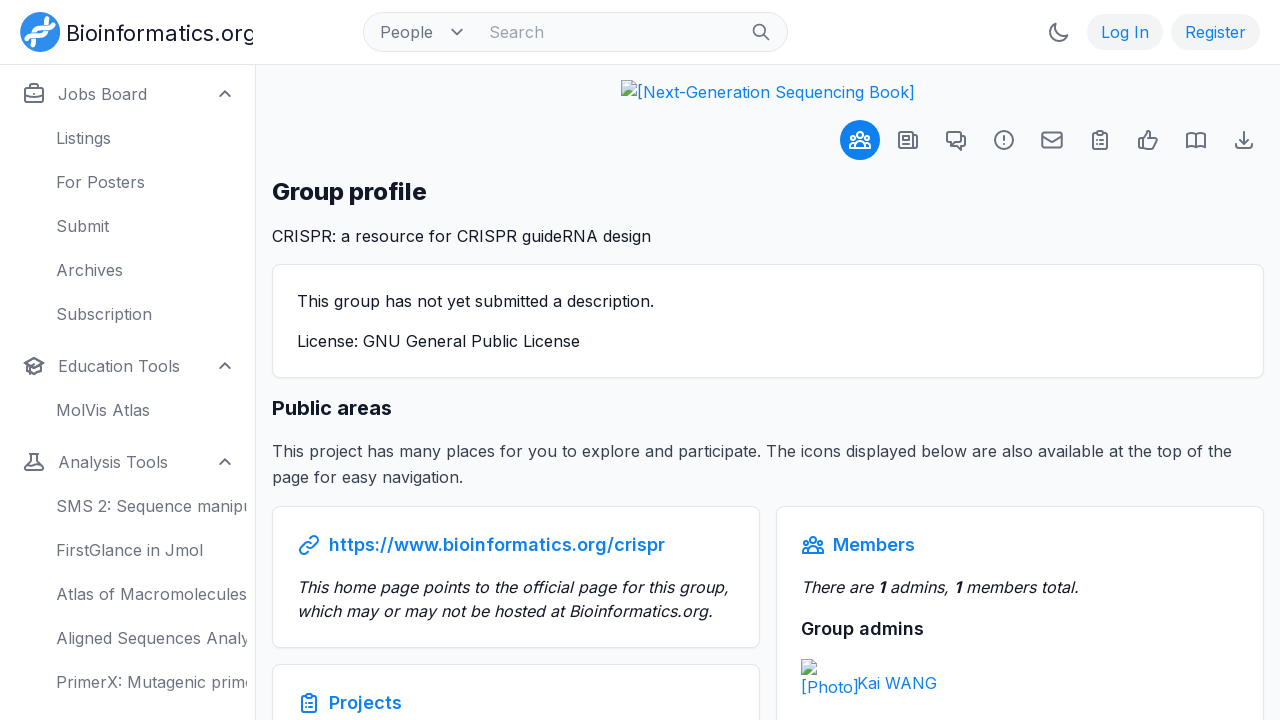

--- FILE ---
content_type: text/html; charset=utf-8
request_url: https://www.bioinformatics.org/groups/?group_id=1234
body_size: 60460
content:

<!-- Page start -->
<!DOCTYPE html>
<html lang="en" class="dark">
<head>
    <meta charset="utf-8" />
    <meta name="viewport" content="width=device-width, initial-scale=1" />
    <meta name="description" content="Bioinformatics community open to all people. Strong emphasis on open access to biological information as well as Free and Open Source software." />
    <meta name="keywords" content="bioinformatics,computational biology,community,research,development,education,courses,jobs,employment,careers,software,open source,open access" />
    <meta name="google-site-verification" content="HtSTrdcaS1iUY0G7AaM5aTVaoSC9lztx8HvsbRw_Rto" />

    <title>Group Profile - Bioinformatics.org</title>

    <link rel="canonical" href="https://www.bioinformatics.org/groups/?group_id=1234" />
    <!-- <link rel="manifest" href="site.webmanifest" /> -->

    <link rel="preconnect" href="https://fonts.googleapis.com" />
    <link rel="preconnect" href="https://fonts.gstatic.com" crossorigin />
    <link href="https://fonts.googleapis.com/css2?family=Inter:wght@300;400;500;600;700;800&display=swap" rel="stylesheet" />

    <link rel="stylesheet" href="https://www.bioinformatics.org/css/tailwind.css" />
    <link rel="stylesheet" href="https://www.bioinformatics.org/css/tree.css" />

    <!-- <link rel="shortcut icon" type="image/png" href="https://www.bioinformatics.org/images/bifx-glyph-16x16.png" /> -->
    <!-- <link rel="icon" type="image/png" sizes="16x16" href="https://www.bioinformatics.org/images/favicon-16x16.png" /> -->
    <!-- <link rel="icon" type="image/png" sizes="32x32" href="https://www.bioinformatics.org/images/favicon-32x32.png" /> -->
    <!-- <link rel="icon" type="image/png" href="https://www.bioinformatics.org/images/favicon.ico" /> -->
    <!-- <link rel="mask-icon" href="https://www.bioinformatics.org/images/safari-pinned-tab.svg" color="#5bbad5" /> -->
    <!-- <link rel="apple-touch-icon" sizes="180x180" href="https://www.bioinformatics.org/images/apple-touch-icon.png" /> -->

    <meta name="msapplication-TileColor" content="#ffffff" />
    <meta name="theme-color" content="#ffffff" />

    <!-- Twitter -->
    <meta name="twitter:card" content="summary_large_image" />
    <meta name="twitter:site" content="@" />
    <meta name="twitter:creator" content="@" />
    <meta name="twitter:title" content="" />
    <meta name="twitter:description" content="" />
    <meta name="twitter:image" content="" />

    <!-- Facebook -->
    <meta property="og:url" content="" />
    <meta property="og:title" content="" />
    <meta property="og:description" content="" />
    <meta property="og:type" content="website" />
    <!-- <meta property="og:image" content="images/og-image.png" /> -->
    <!-- <meta property="og:image:type" content="image/png" /> -->

    <script>
        if (localStorage.getItem("color-theme") === "dark" || (!("color-theme" in localStorage)
            && window.matchMedia("(prefers-color-scheme: dark)").matches)) {
            document.documentElement.classList.add("dark");
        } else {
            document.documentElement.classList.remove("dark");
        }
    </script>
<!-- <script>
    // Focus ring test
    console.log('Script started');
    // Timeout test
    setTimeout(() => {
    console.log('1-second timeout reached');
    try {
        // Try to select elements
        const focusableElements = Array.from(document.querySelectorAll('a[href], button, input, textarea, select, details, [tabindex]:not([tabindex="-1"])'));
        console.log(`Found ${focusableElements.length} focusable elements`);
        // Try to apply classes
        focusableElements.forEach(el => {
        el.classList.add('ring-1', 'ring-red-500', 'ring-offset-0');
        });
        console.log('Ring classes applied');
    } catch (error) {
        // Log any errors that occur
        console.error('Error occurred:', error);
    }
    }, 1000);
    console.log('Script setup complete');
</script> -->
</head>

<body class="bg-gray-50 text-gray-900 dark:bg-gray-800 dark:text-gray-100">
<!-- Fixed full-width header: top-pinned, high stack order (z-50) -->
<header class="fixed z-50 w-full bg-white border-b border-gray-200 dark:bg-gray-800 dark:border-gray-700">
    <!-- Top menubar -->
                <!-- Navbar: fixed height -->
            <nav class="h-16 px-3 py-3 lg:px-5 lg:pl-3">
                <!-- Flexbox layout -->
                <div class="flex items-center justify-between">

                    <!-- Left side items -->
                    <div class="flex items-center justify-start">
                        <!-- Hamburger button for small screens (toggles sidebar)-->
                        <button id="toggleSidebarMobile" class="btn btn-icon lg:hidden" aria-expanded="true" aria-controls="sidebar">
                            <svg id="toggleSidebarMobileHamburger" class="icon icon-btn" viewBox="0 0 24 24" width="24" height="24" xmlns="http://www.w3.org/2000/svg" aria-hidden="true" fill="none" stroke-width="2" stroke="currentColor">
    <path fill="none" stroke="currentColor" stroke-linecap="round" stroke-linejoin="round" stroke-width="2" d="M4 6h16M4 12h16M4 18h16"/>
</svg>
                            <svg id="toggleSidebarMobileClose" class="hidden icon icon-btn" viewBox="0 0 24 24" width="24" height="24" xmlns="http://www.w3.org/2000/svg" aria-hidden="true" fill="none" stroke-width="2" stroke="currentColor">
    <path fill="none" stroke="currentColor" stroke-linecap="round" stroke-linejoin="round" stroke-width="2" d="M6 18L18 6M6 6l12 12"/>
</svg>
                        </button>
                        <div>
                            <a href="https://www.bioinformatics.org" aria-label="Bioinformatics.org">
    <!--
        ICON-ONLY LOGO
        Visible by default, hidden at the 'sm' breakpoint and up.
        'inline-block' is used to make it behave like an image.
    -->
    <svg
        class="inline-block sm:hidden w-auto h-10 ml-2 text-gray-900 dark:text-gray-100"
        viewBox="0 0 266 266"
        xmlns="http://www.w3.org/2000/svg"
        aria-hidden="true" <!-- Hide from screen readers as the main logo will be read -->
    >
        <g id="logo-graphic">
            <g id="background-circle">
                <path d="M267.108,132.988c0,72.799 -59.928,132.704 -132.755,132.704c-72.828,0 -132.756,-59.905 -132.756,-132.704c0,-72.8 59.928,-132.705 132.756,-132.705c72.827,0 132.755,59.905 132.755,132.705Z" style="fill:rgb(47,141,237);fill-rule:nonzero;" />
            </g>
            <g id="double-helix" fill="#ffffff">
                <path d="M220.423,69.212c-5.659,0.069 -11.716,2.915 -13.924,8.259c-1.881,4.55 -5.416,8.353 -10.177,9.97c-8.714,2.956 -18.049,3.17 -27.149,3.241c-18.935,0.147 -38.327,-1.686 -56.774,3.681c-6.293,1.831 -12.401,4.781 -17.706,9.002c-7.758,6.171 -12.798,14.169 -15.738,23.127c-1.206,3.674 -2.062,7.395 -2.699,11.181c10.777,-1.247 21.719,-1.022 32.647,-0.863c0.955,-2.992 2.322,-5.806 4.627,-8.025c0.358,-0.345 2.358,-1.78 3.146,-2.172c8.612,-4.279 18.554,-4.431 27.978,-4.547c16.711,-0.205 33.582,1.236 50.129,-1.631c10.75,-1.862 21.42,-6.027 29.371,-13.683c5.287,-5.088 9.798,-11.329 11.746,-18.416c1.474,-5.368 -0.754,-11.318 -4.853,-15.093c-2.954,-2.721 -6.752,-4.079 -10.624,-4.031Zm-125.78,107.495c-2.89,0.027 -5.774,0.077 -8.644,0.234c-3.848,0.208 -7.564,0.533 -11.276,1.328c0.122,8.223 0.063,16.398 -0.978,24.564c-0.562,4.427 -1.933,8.651 -3.545,12.788c-3.078,7.895 4.664,19.359 14.292,19.865c7.451,0.393 13.824,-4.835 16.433,-11.628c5.12,-13.331 5.405,-25.24 5.548,-38.059c0.034,-3.019 -0.041,-5.988 -0.093,-9.011c-3.911,-0.058 -7.843,-0.12 -11.737,-0.081Z" style="fill:white;fill-rule:nonzero;" />
                <path d="M44.957,193.947c5.659,-0.073 11.715,-2.921 13.923,-8.266c1.878,-4.55 5.411,-8.355 10.172,-9.972c8.713,-2.962 18.047,-3.177 27.148,-3.251c18.935,-0.155 38.326,1.673 56.772,-3.701c6.293,-1.833 12.4,-4.787 17.704,-9.009c7.755,-6.173 12.791,-14.173 15.729,-23.133c1.205,-3.674 2.059,-7.395 2.695,-11.182c-10.777,1.251 -21.718,1.03 -32.648,0.875c-0.953,2.994 -2.318,5.807 -4.624,8.029c-0.356,0.342 -2.357,1.779 -3.145,2.171c-8.609,4.281 -18.553,4.438 -27.977,4.556c-16.709,0.21 -33.582,-1.223 -50.127,1.649c-10.75,1.865 -21.418,6.034 -29.368,13.693c-5.283,5.091 -9.792,11.333 -11.738,18.42c-1.473,5.369 0.76,11.319 4.858,15.091c2.956,2.721 6.753,4.078 10.626,4.03Zm125.742,-107.54c2.888,-0.029 5.773,-0.08 8.643,-0.237c3.848,-0.211 7.565,-0.537 11.277,-1.332c-0.125,-8.223 -0.069,-16.4 0.969,-24.566c0.561,-4.427 1.93,-8.651 3.54,-12.787c3.076,-7.897 -4.671,-19.36 -14.299,-19.863c-7.449,-0.388 -13.822,4.841 -16.428,11.636c-5.117,13.333 -5.397,25.242 -5.535,38.059c-0.032,3.021 0.043,5.989 0.097,9.011c3.91,0.058 7.842,0.118 11.736,0.079Z" style="fill:white;fill-rule:nonzero;" />
            </g>
        </g>
    </svg>

    <!--
        FULL LOGO
        Hidden by default, shown as 'inline-block' at the 'sm' breakpoint.
    -->
    <svg
        class="hidden sm:inline-block w-auto h-10 ml-2 text-gray-900 dark:text-gray-100"
        viewBox="0 0 1550 266"
        xmlns="http://www.w3.org/2000/svg"
    >
        <title>Bioinformatics.org Logo</title>
        <desc>A logo featuring a stylized DNA helix and the text "Bioinformatics.org"</desc>
        <g id="logo-graphic">
            <g id="background-circle">
                <path d="M267.108,132.988c0,72.799 -59.928,132.704 -132.755,132.704c-72.828,0 -132.756,-59.905 -132.756,-132.704c0,-72.8 59.928,-132.705 132.756,-132.705c72.827,0 132.755,59.905 132.755,132.705Z" style="fill:rgb(47,141,237);fill-rule:nonzero;" />
            </g>
            <g id="double-helix" fill="#ffffff">
                <path d="M220.423,69.212c-5.659,0.069 -11.716,2.915 -13.924,8.259c-1.881,4.55 -5.416,8.353 -10.177,9.97c-8.714,2.956 -18.049,3.17 -27.149,3.241c-18.935,0.147 -38.327,-1.686 -56.774,3.681c-6.293,1.831 -12.401,4.781 -17.706,9.002c-7.758,6.171 -12.798,14.169 -15.738,23.127c-1.206,3.674 -2.062,7.395 -2.699,11.181c10.777,-1.247 21.719,-1.022 32.647,-0.863c0.955,-2.992 2.322,-5.806 4.627,-8.025c0.358,-0.345 2.358,-1.78 3.146,-2.172c8.612,-4.279 18.554,-4.431 27.978,-4.547c16.711,-0.205 33.582,1.236 50.129,-1.631c10.75,-1.862 21.42,-6.027 29.371,-13.683c5.287,-5.088 9.798,-11.329 11.746,-18.416c1.474,-5.368 -0.754,-11.318 -4.853,-15.093c-2.954,-2.721 -6.752,-4.079 -10.624,-4.031Zm-125.78,107.495c-2.89,0.027 -5.774,0.077 -8.644,0.234c-3.848,0.208 -7.564,0.533 -11.276,1.328c0.122,8.223 0.063,16.398 -0.978,24.564c-0.562,4.427 -1.933,8.651 -3.545,12.788c-3.078,7.895 4.664,19.359 14.292,19.865c7.451,0.393 13.824,-4.835 16.433,-11.628c5.12,-13.331 5.405,-25.24 5.548,-38.059c0.034,-3.019 -0.041,-5.988 -0.093,-9.011c-3.911,-0.058 -7.843,-0.12 -11.737,-0.081Z" style="fill:white;fill-rule:nonzero;" />
                <path d="M44.957,193.947c5.659,-0.073 11.715,-2.921 13.923,-8.266c1.878,-4.55 5.411,-8.355 10.172,-9.972c8.713,-2.962 18.047,-3.177 27.148,-3.251c18.935,-0.155 38.326,1.673 56.772,-3.701c6.293,-1.833 12.4,-4.787 17.704,-9.009c7.755,-6.173 12.791,-14.173 15.729,-23.133c1.205,-3.674 2.059,-7.395 2.695,-11.182c-10.777,1.251 -21.718,1.03 -32.648,0.875c-0.953,2.994 -2.318,5.807 -4.624,8.029c-0.356,0.342 -2.357,1.779 -3.145,2.171c-8.609,4.281 -18.553,4.438 -27.977,4.556c-16.709,0.21 -33.582,-1.223 -50.127,1.649c-10.75,1.865 -21.418,6.034 -29.368,13.693c-5.283,5.091 -9.792,11.333 -11.738,18.42c-1.473,5.369 0.76,11.319 4.858,15.091c2.956,2.721 6.753,4.078 10.626,4.03Zm125.742,-107.54c2.888,-0.029 5.773,-0.08 8.643,-0.237c3.848,-0.211 7.565,-0.537 11.277,-1.332c-0.125,-8.223 -0.069,-16.4 0.969,-24.566c0.561,-4.427 1.93,-8.651 3.54,-12.787c3.076,-7.897 -4.671,-19.36 -14.299,-19.863c-7.449,-0.388 -13.822,4.841 -16.428,11.636c-5.117,13.333 -5.397,25.242 -5.535,38.059c-0.032,3.021 0.043,5.989 0.097,9.011c3.91,0.058 7.842,0.118 11.736,0.079Z" style="fill:white;fill-rule:nonzero;" />
            </g>
        </g>
        <text class="hidden sm:block ml-2" x="308" y="190" font-size="144" fill="currentColor">
            Bioinformatics.org
        </text>
    </svg>
</a>
                        </div>
                        <!-- Search box for large screens -->
<div class="hidden lg:block lg:ml-24 lg:pl-3.5">
    <form action="https://www.bioinformatics.org/search/index.php" method="POST">
        <label for="topbar-search" class="sr-only">Search</label>

        <!-- Parent element container -->
        <div class="flex items-center h-10 rounded-full border border-gray-200 bg-gray-50 sm:text-sm lg:w-120 dark:border-gray-700 dark:bg-gray-800 focus-within:ring-0">

            <!-- Select element/ -->
            <div class="relative flex items-center h-full">
                <select id="searchbox-select" class="h-full rounded-l-full border-0 bg-transparent py-1 pl-4 pr-8 text-gray-500 leading-tight cursor-pointer dark:text-gray-400" name="type">
                    <option value="people" selected="selected">People</option>
                    <option value="groups">Groups</option>
                    <option value="google">Google</option>
                </select>
            </div>

            <!-- Input box/ -->
            <input id="topbar-search" class="flex-1 h-full border-0 bg-transparent px-3 py-1 text-gray-900 placeholder-gray-400 dark:text-white dark:placeholder-gray-500" type="text" name="words" value="" placeholder="Search" />

            <!-- Submit button/ -->
            <button class="flex-shrink-0 h-full rounded-r-full border-0 bg-transparent px-4 py-1">
                <svg id="search" class="icon icon-sidebaritem w-5 h-5 text-gray-500 dark:text-gray-400" viewBox="0 0 24 24" width="24" height="24" xmlns="http://www.w3.org/2000/svg" aria-hidden="true" fill="none" stroke-width="2" stroke="currentColor">
    <path fill="none" stroke="currentColor" stroke-linecap="round" stroke-linejoin="round" stroke-width="2" d="m21 21l-6-6m2-5a7 7 0 1 1-14 0a7 7 0 0 1 14 0"/>
</svg>
            </button>
        </div>
        <!-- /Parent element container -->
    </form>
</div>
<!-- /Search box for large screens -->
                    </div>
                    <!-- /Left side items -->

                    <!-- Right side items -->
                    <div class="flex items-center justify-between space-x-2">
                                                <!-- Search button for small screens (toggles sidebar)/ -->
                        <button id="toggleSidebarMobileSearch" class="btn btn-icon hidden" type="button">
                            <span class="sr-only">Search</span>
                            <svg id="search" class="icon icon-btn" viewBox="0 0 24 24" width="24" height="24" xmlns="http://www.w3.org/2000/svg" aria-hidden="true" fill="none" stroke-width="2" stroke="currentColor">
    <path fill="none" stroke="currentColor" stroke-linecap="round" stroke-linejoin="round" stroke-width="2" d="m21 21l-6-6m2-5a7 7 0 1 1-14 0a7 7 0 0 1 14 0"/>
</svg>
                        </button>
                        
                                                <!-- "Mode" button -->
                        <button id="theme-toggle" class="btn btn-icon" type="button" data-tooltip-target="theme-tooltip">
                            <!-- Light mode; click to enter dark mode -->
                            <svg id="theme-toggle-dark-icon" class="hidden icon icon-btn" viewBox="0 0 24 24" width="24" height="24" xmlns="http://www.w3.org/2000/svg" aria-hidden="true" fill="none" stroke-width="2" stroke="currentColor">
    <path fill="none" stroke="currentColor" stroke-linecap="round" stroke-linejoin="round" stroke-width="2" d="M20.354 15.354A9 9 0 0 1 8.646 3.646A9.003 9.003 0 0 0 12 21a9 9 0 0 0 8.354-5.646"/>
</svg>
                            <!-- Dark mode; click to enter light mode -->
                            <svg id="theme-toggle-light-icon" class="hidden icon icon-btn" viewBox="0 0 24 24" width="24" height="24" xmlns="http://www.w3.org/2000/svg" aria-hidden="true" fill="none" stroke-width="2" stroke="currentColor">
    <path fill="none" stroke="currentColor" stroke-linecap="round" stroke-linejoin="round" stroke-width="2" d="M12 3v1m0 16v1m9-9h-1M4 12H3m15.364 6.364l-.707-.707M6.343 6.343l-.707-.707m12.728 0l-.707.707M6.343 17.657l-.707.707M16 12a4 4 0 1 1-8 0a4 4 0 0 1 8 0"/>
</svg>
                        </button>
                        <div id="theme-tooltip" class="z-20 invisible absolute inline-block tooltip opacity-0 transition-opacity duration-300 rounded-lg shadow-md bg-gray-900 px-3 py-2 text-sm text-white dark:bg-gray-700" role="tooltip">
                            Light/dark theme
                            <div class="tooltip-arrow" data-popper-arrow></div>
                        </div>
                        <!-- /"Mode" button -->
                                                <!-- Log In button/ -->
                        <a class="btn btn-tertiary" href="https://www.bioinformatics.org/people/log_in.php">
                            Log In
                        </a>
                        <!-- Register button/ -->
                        <a class="btn btn-tertiary" href="https://www.bioinformatics.org/people/register.php">
                            Register
                        </a>
                   </div>
                    <!-- /Right side items -->

                </div>
                <!-- /Flexbox layout -->
            </nav>
            <!-- /Navbar -->

</header>
<!-- /Fixed full-width header -->

<!-- Top-level container -->
<!-- Full-screen flex container: row layout, clips overflow, pt-16 for site header -->
<div class="flex h-screen min-h-screen overflow-hidden pt-16 bg-gray-50 dark:bg-gray-900">
    <!-- Primary sidebar: hidden by default, top/left-aligned, fixed width, full height, flex column, visible on large screens -->
<aside id="sidebar" class="z-40 hidden fixed top-0 left-0 flex flex-col flex-shrink-0 w-64 h-full pt-16 transition-width duration-1000 lg:flex" aria-label="Sidebar">
    <!-- Relative flex column: grows to fill space -->
    <div class="relative flex flex-col flex-1 min-h-0 border-r border-gray-200 px-1 py-1 bg-white dark:bg-gray-800 dark:border-gray-700">
        <!-- Relative scrollable container: vertical scrolling -->
        <!-- Note: Bottom padding must be total height of bottom menu container -->
        <div class="relative px-1 pb-[108px] overflow-y-auto scrollbar scrollbar-w-2.5 scrollbar-thumb-rounded scrollbar-thumb-rounded-full scrollbar-thumb-gray-300 scrollbar-track-white dark:scrollbar-thumb-gray-600 dark:scrollbar-track-gray-800">
            <!-- Sections container: flex column: grows to fill space, 2-unit vertical spacing, light/dark dividers, white/dark backgrounds -->
            <div class="flex flex-col flex-1 space-y-2 divide-y divide-gray-200 bg-white dark:bg-gray-800 dark:divide-gray-700">
                <!-- Section 1: Search box and internal links -->
                <ul class="menu space-y-2">
                                        <!-- Search box for small screens/ -->
                    <li class="lg:hidden">
                        <form action="#" method="GET" class="mt-2">
                            <label class="sr-only" for="mobile-search">Search</label>
                            <div class="relative">
                                <div class="absolute inset-y-0 left-0 flex items-center pl-3 pointer-events-none">
                                    <svg id="search" class="icon icon-sidebaritem w-5 h-5 text-gray-500 dark:text-gray-400" viewBox="0 0 24 24" width="24" height="24" xmlns="http://www.w3.org/2000/svg" aria-hidden="true" fill="none" stroke-width="2" stroke="currentColor">
    <path fill="none" stroke="currentColor" stroke-linecap="round" stroke-linejoin="round" stroke-width="2" d="m21 21l-6-6m2-5a7 7 0 1 1-14 0a7 7 0 0 1 14 0"/>
</svg>
                                </div>
                                <input id="mobile-search" class="block w-full border rounded-full border-gray-200 p-2 pl-10 bg-gray-50 text-gray-900 dark:border-gray-700 dark:bg-gray-800 dark:placeholder-gray-500 dark:text-white" type="text" name="search" placeholder="Search" />
                            </div>
                        </form>
                    </li>
                    
                    
                                        <li>
                        <!-- Jobs board button with dropdown/ -->
                        <button class="group btn btn-sidebaritem" type="button" aria-controls="dropdown-jobs-board" data-collapse-toggle="dropdown-jobs-board">
                            <svg id="briefcase" class="icon icon-sidebaritem" viewBox="0 0 24 24" width="24" height="24" xmlns="http://www.w3.org/2000/svg" aria-hidden="true" fill="none" stroke-width="2" stroke="currentColor">
    <path fill="none" stroke="currentColor" stroke-linecap="round" stroke-linejoin="round" stroke-width="2" d="M21 13.255A23.9 23.9 0 0 1 12 15c-3.183 0-6.22-.62-9-1.745M16 6V4a2 2 0 0 0-2-2h-4a2 2 0 0 0-2 2v2m4 6h.01M5 20h14a2 2 0 0 0 2-2V8a2 2 0 0 0-2-2H5a2 2 0 0 0-2 2v10a2 2 0 0 0 2 2"/>
</svg>
                            <span class="flex-1 ml-3 text-left truncate">Jobs Board</span>
                            <!-- Down arrowhead icon/ -->
                            <svg class="w-4 h-4" fill="none" stroke="currentColor" viewBox="0 0 24 24" xmlns="http://www.w3.org/2000/svg">
                                <path stroke-linecap="round" stroke-linejoin="round" stroke-width="3" d="M19 9l-7 7-7-7"></path>
                            </svg>
                        </button>
                        <!-- Dropdown/ -->
                        <ul id="dropdown-jobs-board" class="hidden menu menu-sidebaritem">
                            <li><a href="https://www.bioinformatics.org/jobs/" class="group btn btn-sidebaritem pl-12">Listings</a></li>
                            <li><a href="https://www.bioinformatics.org/jobs/employers.php" class="group btn btn-sidebaritem pl-12">For Posters</a></li>
                            <li><a href="https://www.bioinformatics.org/jobs/submit.php?group_id=101" class="group btn btn-sidebaritem pl-12">Submit</a></li>
                            <li><a href="https://www.bioinformatics.org/jobs/?group_id=101&summaries=1" class="group btn btn-sidebaritem pl-12">Archives</a></li>
                            <li><a href="https://www.bioinformatics.org/jobs/subscribe.php?group_id=101" class="group btn btn-sidebaritem pl-12">Subscription</a></li>
                        </ul>
                    </li>
                                        <li>
                        <!-- Education tools button with dropdown/ -->
                        <button class="group btn btn-sidebaritem" type="button" aria-controls="dropdown-edu-tools" data-collapse-toggle="dropdown-edu-tools">
                            <svg id="academic-cap" class="icon icon-sidebaritem" viewBox="0 0 24 24" width="24" height="24" xmlns="http://www.w3.org/2000/svg" aria-hidden="true" fill="none" stroke-width="2" stroke="currentColor">
    <g fill="none"><path d="m12 14l9-5l-9-5l-9 5z"/><path d="m12 14l6.16-3.422a12.1 12.1 0 0 1 .665 6.479A11.95 11.95 0 0 0 12 20.055a11.95 11.95 0 0 0-6.824-2.998a12.1 12.1 0 0 1 .665-6.479z"/><path stroke="currentColor" stroke-linecap="round" stroke-linejoin="round" stroke-width="2" d="m12 14l9-5l-9-5l-9 5zm0 0l6.16-3.422a12.1 12.1 0 0 1 .665 6.479A11.95 11.95 0 0 0 12 20.055a11.95 11.95 0 0 0-6.824-2.998a12.1 12.1 0 0 1 .665-6.479zm-4 6v-7.5l4-2.222"/></g>
</svg>
                            <span class="flex-1 ml-3 text-left truncate">Education Tools</span>
                            <!-- Down arrowhead icon/ -->
                            <svg class="w-4 h-4" fill="none" stroke="currentColor" viewBox="0 0 24 24" xmlns="http://www.w3.org/2000/svg">
                                <path stroke-linecap="round" stroke-linejoin="round" stroke-width="3" d="M19 9l-7 7-7-7"></path>
                            </svg>
                        </button>
                        <!-- Dropdown/ -->
                        <ul id="dropdown-edu-tools" class="hidden menu menu-sidebaritem">
                            <li><a href="https://www.bioinformatics.org/molvis/atlas/atlas.htm" class="group btn btn-sidebaritem pl-12">MolVis Atlas</a></li>
                        </ul>
                    </li>
                                        <li>
                        <!-- Analysis tools button with dropdown/ -->
                        <button class="group btn btn-sidebaritem" type="button" aria-controls="dropdown-analysis-tools" data-collapse-toggle="dropdown-analysis-tools">
                            <svg id="beaker" class="icon icon-sidebaritem" viewBox="0 0 24 24" width="24" height="24" xmlns="http://www.w3.org/2000/svg" aria-hidden="true" fill="none" stroke-width="2" stroke="currentColor">
    <path fill="none" stroke="currentColor" stroke-linecap="round" stroke-linejoin="round" stroke-width="2" d="M19.428 15.428a2 2 0 0 0-1.022-.547l-2.387-.477a6 6 0 0 0-3.86.517l-.318.158a6 6 0 0 1-3.86.517L6.05 15.21a2 2 0 0 0-1.806.547M8 4h8l-1 1v5.172a2 2 0 0 0 .586 1.414l5 5c1.26 1.26.367 3.414-1.415 3.414H4.828c-1.782 0-2.674-2.154-1.414-3.414l5-5A2 2 0 0 0 9 10.172V5z"/>
</svg>
                            <span class="flex-1 ml-3 text-left truncate">Analysis Tools</span>
                            <!-- Down arrowhead icon/ -->
                            <svg class="w-4 h-4" fill="none" stroke="currentColor" viewBox="0 0 24 24" xmlns="http://www.w3.org/2000/svg">
                                <path stroke-linecap="round" stroke-linejoin="round" stroke-width="3" d="M19 9l-7 7-7-7"></path>
                            </svg>
                        </button>
                        <!-- Dropdown/ -->
                        <ul id="dropdown-analysis-tools" class="hidden menu menu-sidebaritem">
                            <li><a href="https://www.bioinformatics.org/sms2/" class="group btn btn-sidebaritem pl-12">SMS 2: Sequence manipulation</a></li>
                            <li><a href="https://www.bioinformatics.org/firstglance/fgij/" class="group btn btn-sidebaritem pl-12">FirstGlance in Jmol</a></li>
                            <li><a href="https://www.bioinformatics.org/molvis/atlas/atlas.htm" class="group btn btn-sidebaritem pl-12">Atlas of Macromolecules</a></li>
                            <li><a href="https://www.bioinformatics.org/msareveal/" class="group btn btn-sidebaritem pl-12">Aligned Sequences Analysis</a></li>
                            <li><a href="https://www.bioinformatics.org/primerx/" class="group btn btn-sidebaritem pl-12">PrimerX: Mutagenic primers</a></li>
                            <li><a href="https://www.bioinformatics.org/seqext/" class="group btn btn-sidebaritem pl-12">Sequence Extractor</a></li>
                            <li><a href="https://www.bioinformatics.org/sewer/" class="group btn btn-sidebaritem pl-12">SeWeR: Sequence analysis</a></li>
                            <li><a href="https://www.bioinformatics.org/savvy/" class="group btn btn-sidebaritem pl-12">Savvy: Plasmid map drawing</a></li>
                            <li><a href="https://www.bioinformatics.org/pecop/" class="group btn btn-sidebaritem pl-12">PeCoP: Conserved positions</a></li>
                        </ul>
                    </li>
                                        <li>
                        <!-- Databases button with dropdown/ -->
                        <button class="group btn btn-sidebaritem" type="button" aria-controls="dropdown-databases" data-collapse-toggle="dropdown-databases">
                            <svg id="database" class="icon icon-sidebaritem" viewBox="0 0 24 24" width="24" height="24" xmlns="http://www.w3.org/2000/svg" aria-hidden="true" fill="none" stroke-width="2" stroke="currentColor">
    <path fill="none" stroke="currentColor" stroke-linecap="round" stroke-linejoin="round" stroke-width="2" d="M4 7v10c0 2.21 3.582 4 8 4s8-1.79 8-4V7M4 7c0 2.21 3.582 4 8 4s8-1.79 8-4M4 7c0-2.21 3.582-4 8-4s8 1.79 8 4m0 5c0 2.21-3.582 4-8 4s-8-1.79-8-4"/>
</svg>
                            <span class="flex-1 ml-3 text-left truncate">Databases</span>
                            <!-- Down arrowhead icon/ -->
                            <svg class="w-4 h-4" fill="none" stroke="currentColor" viewBox="0 0 24 24" xmlns="http://www.w3.org/2000/svg">
                                <path stroke-linecap="round" stroke-linejoin="round" stroke-width="3" d="M19 9l-7 7-7-7"></path>
                            </svg>
                        </button>
                        <!-- Dropdown/ -->
                        <ul id="dropdown-databases" class="hidden menu menu-sidebaritem">
                            <li><a href="https://www.bioinformatics.org/zest/" class="group btn btn-sidebaritem pl-12">EST clusters</a></li>
                            <li><a href="https://www.bioinformatics.org/immigrant/" class="group btn btn-sidebaritem pl-12">Immigrant genes</a></li>
                            <li><a href="https://www.bioinformatics.org/legend/" class="group btn btn-sidebaritem pl-12">Leukemia genes</a></li>
                            <li><a href="https://www.bioinformatics.org/p53/" class="group btn btn-sidebaritem pl-12">p53 tumor protein gene</a></li>
                            <li><a href="https://www.bioinformatics.org/pcgdb/" class="group btn btn-sidebaritem pl-12">Pancreatic cancer genes</a></li>
                            <li><a href="https://www.bioinformatics.org/tbdtdb/" class="group btn btn-sidebaritem pl-12">TB drug targets</a></li>
                            <li><a href="https://www.bioinformatics.org/textknowledge/" class="group btn btn-sidebaritem pl-12">Acronyms</a></li>
                        </ul>
                    </li>
                </ul>
                <!-- /Section 1 -->
                <!-- Section 2: Misc. links -->
                <div class="space-y-2">
                    
                </div>
                <!-- /Section 2 -->
            </div>
            <!-- /Sections container -->
        </div>
        <!-- /Relative scrollable container -->
        <!-- Bottom menu container -->
        <div class="hidden lg:block absolute bottom-0 left-0 w-full">
            <!-- Fade effect element: positioned at top of container/ -->
            <div class="relative w-full h-[36px] pointer-events-none bg-gradient-to-t from-white dark:from-gray-800 to-transparent"></div>
            
        </div>
        <!-- /Bottom menu container -->
    </div>
    <!-- /Relative flex column -->
</aside>
<!-- /Left sidebar -->

<script>
// Open all dropdowns by default
document.addEventListener('DOMContentLoaded', function() {
    document.querySelectorAll('[data-collapse-toggle]').forEach(button => {
        const targetId = button.getAttribute('data-collapse-toggle');
        const dropdown = document.getElementById(targetId);
        const arrow = button.querySelector('svg:last-child');

        if (dropdown) {
            dropdown.classList.remove('hidden');
            button.setAttribute('aria-expanded', 'true');

            if (arrow) {
                arrow.classList.add('rotate-180', 'transition-transform', 'duration-200');

                button.addEventListener('click', () => {
                    arrow.classList.toggle('rotate-180');
                });
            }
        }
    });
});
</script>
    <!-- Modal overlay under the sidebar/ -->
    <div id="sidebarBackdrop" class="z-30 hidden fixed inset-0 bg-gray-400/50 lg:hidden dark:bg-gray-900/50"></div>
    <!-- Content container -->
    <!-- Relative flex column: full width/height, vertical scrolling, fixed left margin on large screens -->
    <div class="relative flex flex-col w-full h-full overflow-y-auto bg-gray-50 lg:ml-64 dark:bg-gray-900">
        <!-- Main content -->
        <main class="px-4 pt-4">
            <!-- Horizontal banners -->
<div class="flex flex-col w-full mb-4 items-center space-y-2 md:space-y-4">
    <!-- NGS Book (added Jun. 3, 2025) -->
    <a href="https://www.routledge.com/Next-Generation-Sequencing-Standard-Operating-Procedures-and-Applications/Suravajhala-Bizzaro/p/book/9781032392622"
    target="_blank"
    title="[Next-Generation Sequencing Book]">
        <img class="w-full max-w-[728px] h-auto border-0"
            src="https://www.bioinformatics.org/images/ack_banners/NGS-Book-1-728x90.png"
            alt="[Next-Generation Sequencing Book]" />
    </a>
</div>
<!-- /Horizontal banners -->


    <!-- Groups menubar -->
<!-- Module groups/ -->
<nav class="mb-4">
    <!-- Flexbox layout -->
    <div class="flex items-center justify-between">
        <!-- Left side items -->
        <div class="flex items-center justify-start">
        </div>
        <!-- /Left side items -->
        <!-- Right side items -->
        <div class="flex items-center justify-between space-x-2">
            <!-- Profile icon button/ -->
            <a id="groups-menubar-icon-user-group" class="group btn btn-icon btn-selected" href="https://www.bioinformatics.org/groups/?group_id=1234" aria-current="page">
                <svg id="user-group" class="icon icon-btn icon-selected" viewBox="0 0 24 24" width="24" height="24" xmlns="http://www.w3.org/2000/svg" aria-hidden="true" fill="none" stroke-width="2" stroke="currentColor">
    <path fill="none" stroke="currentColor" stroke-linecap="round" stroke-linejoin="round" stroke-width="2" d="M17 20h5v-2a3 3 0 0 0-5.356-1.857M17 20H7m10 0v-2c0-.656-.126-1.283-.356-1.857M7 20H2v-2a3 3 0 0 1 5.356-1.857M7 20v-2c0-.656.126-1.283.356-1.857m0 0a5.002 5.002 0 0 1 9.288 0M15 7a3 3 0 1 1-6 0a3 3 0 0 1 6 0m6 3a2 2 0 1 1-4 0a2 2 0 0 1 4 0M7 10a2 2 0 1 1-4 0a2 2 0 0 1 4 0"/>
</svg>
            </a>
            <!-- News icon button/ -->
            <a id="groups-menubar-icon-newspaper" class="group btn btn-icon" href="https://www.bioinformatics.org/news/?group_id=1234">
                <svg id="newspaper" class="icon icon-btn" viewBox="0 0 24 24" width="24" height="24" xmlns="http://www.w3.org/2000/svg" aria-hidden="true" fill="none" stroke-width="2" stroke="currentColor">
    <path fill="none" stroke="currentColor" stroke-linecap="round" stroke-linejoin="round" stroke-width="2" d="M19 20H5a2 2 0 0 1-2-2V6a2 2 0 0 1 2-2h10a2 2 0 0 1 2 2v1m2 13a2 2 0 0 1-2-2V7m2 13a2 2 0 0 0 2-2V9a2 2 0 0 0-2-2h-2m-4-3H9M7 16h6M7 8h6v4H7z"/>
</svg>
            </a>
            <!-- Forums icon button/ -->
            <a id="groups-menubar-icon-speech-bubbles" class="group btn btn-icon" href="https://www.bioinformatics.org/forums/?group_id=1234">
                <svg id="chat-alt-2" class="icon icon-btn" viewBox="0 0 24 24" width="24" height="24" xmlns="http://www.w3.org/2000/svg" aria-hidden="true" fill="none" stroke-width="2" stroke="currentColor">
    <path fill="none" stroke="currentColor" stroke-linecap="round" stroke-linejoin="round" stroke-width="2" d="M17 8h2a2 2 0 0 1 2 2v6a2 2 0 0 1-2 2h-2v4l-4-4H9a2 2 0 0 1-1.414-.586m0 0L11 14h4a2 2 0 0 0 2-2V6a2 2 0 0 0-2-2H5a2 2 0 0 0-2 2v6a2 2 0 0 0 2 2h2v4z"/>
</svg>
            </a>
            <!-- Support icon button/ -->
            <a id="groups-menubar-icon-exclamation-circle" class="group btn btn-icon" href="https://www.bioinformatics.org/support/?group_id=1234">
                <svg id="exclamation-circle" class="icon icon-btn" viewBox="0 0 24 24" width="24" height="24" xmlns="http://www.w3.org/2000/svg" aria-hidden="true" fill="none" stroke-width="2" stroke="currentColor">
    <path fill="none" stroke="currentColor" stroke-linecap="round" stroke-linejoin="round" stroke-width="2" d="M12 8v4m0 4h.01M21 12a9 9 0 1 1-18 0a9 9 0 0 1 18 0"/>
</svg>
            </a>
            <!-- Lists icon button/ -->
            <a id="groups-menubar-icon-envelope" class="group btn btn-icon" href="https://www.bioinformatics.org/mailing_lists/?group_id=1234">
                <svg id="envelope" class="icon icon-btn" viewBox="0 0 24 24" width="24" height="24" xmlns="http://www.w3.org/2000/svg" aria-hidden="true" fill="none" stroke-width="2" stroke="currentColor">
    <path fill="none" stroke="currentColor" stroke-linecap="round" stroke-linejoin="round" stroke-width="2" d="M21.75 6.75v10.5a2.25 2.25 0 0 1-2.25 2.25h-15a2.25 2.25 0 0 1-2.25-2.25V6.75m19.5 0A2.25 2.25 0 0 0 19.5 4.5h-15a2.25 2.25 0 0 0-2.25 2.25m19.5 0v.243a2.25 2.25 0 0 1-1.07 1.916l-7.5 4.615a2.25 2.25 0 0 1-2.36 0L3.32 8.91a2.25 2.25 0 0 1-1.07-1.916V6.75"/>
</svg>
            </a>
            <!-- Projects icon button/ -->
            <a id="groups-menubar-icon-clipboard-list" class="group btn btn-icon" href="https://www.bioinformatics.org/projects/?group_id=1234">
                <svg id="clipboard-list" class="icon icon-btn" viewBox="0 0 24 24" width="24" height="24" xmlns="http://www.w3.org/2000/svg" aria-hidden="true" fill="none" stroke-width="2" stroke="currentColor">
    <path fill="none" stroke="currentColor" stroke-linecap="round" stroke-linejoin="round" stroke-width="2" d="M9 5H7a2 2 0 0 0-2 2v12a2 2 0 0 0 2 2h10a2 2 0 0 0 2-2V7a2 2 0 0 0-2-2h-2M9 5a2 2 0 0 0 2 2h2a2 2 0 0 0 2-2M9 5a2 2 0 0 1 2-2h2a2 2 0 0 1 2 2m-3 7h3m-3 4h3m-6-4h.01M9 16h.01"/>
</svg>
            </a>
            <!-- Surveys icon button/ -->
            <a id="groups-menubar-icon-thumb-up" class="group btn btn-icon" href="https://www.bioinformatics.org/surveys/?group_id=1234">
                <svg id="thumb-up" class="icon icon-btn" viewBox="0 0 24 24" width="24" height="24" xmlns="http://www.w3.org/2000/svg" aria-hidden="true" fill="none" stroke-width="2" stroke="currentColor">
    <path fill="none" stroke="currentColor" stroke-linecap="round" stroke-linejoin="round" stroke-width="2" d="M14 10h4.764a2 2 0 0 1 1.789 2.894l-3.5 7A2 2 0 0 1 15.263 21h-4.017q-.246 0-.485-.06L7 20m7-10V5a2 2 0 0 0-2-2h-.095c-.5 0-.905.405-.905.905a3.6 3.6 0 0 1-.608 2.006L7 11v9m7-10h-2M7 20H5a2 2 0 0 1-2-2v-6a2 2 0 0 1 2-2h2.5"/>
</svg>
            </a>
            <!-- Repositories icon button/ -->
            <a id="groups-menubar-icon-book-open" class="group btn btn-icon" href="https://www.bioinformatics.org/scm/?group_id=1234">
                <svg id="book-open" class="icon icon-btn" viewBox="0 0 24 24" width="24" height="24" xmlns="http://www.w3.org/2000/svg" aria-hidden="true" fill="none" stroke-width="2" stroke="currentColor">
    <path fill="none" stroke="currentColor" stroke-linecap="round" stroke-linejoin="round" stroke-width="2" d="M12 6.253v13m0-13C10.832 5.477 9.246 5 7.5 5S4.168 5.477 3 6.253v13C4.168 18.477 5.754 18 7.5 18s3.332.477 4.5 1.253m0-13C13.168 5.477 14.754 5 16.5 5c1.747 0 3.332.477 4.5 1.253v13C19.832 18.477 18.247 18 16.5 18s-3.332.477-4.5 1.253"/>
</svg>
            </a>
            <!-- Downloads icon button/ -->
            <a id="groups-menubar-icon-download" class="group btn btn-icon" href="https://www.bioinformatics.org/downloads/?group_id=1234">
                <svg id="download" class="icon icon-btn" viewBox="0 0 24 24" width="24" height="24" xmlns="http://www.w3.org/2000/svg" aria-hidden="true" fill="none" stroke-width="2" stroke="currentColor">
    <path fill="none" stroke="currentColor" stroke-linecap="round" stroke-linejoin="round" stroke-width="2" d="M4 16v1a3 3 0 0 0 3 3h10a3 3 0 0 0 3-3v-1m-4-4l-4 4m0 0l-4-4m4 4V4"/>
</svg>
            </a>
        </div>
        <!-- /Right side items -->
    </div>
    <!-- /Flexbox layout -->
</nav>
<!-- /Groups menubar -->

    <!-- Groups header/ -->
    <!-- Flexbox -->
<div class="flex-grow mb-4">
        <h1>Group profile</h1>
        <!-- Groups breadcrumbs/ -->
CRISPR: a resource for CRISPR guideRNA design    </div>
<!-- /Flexbox -->



<!-- New grid ----------------------------------------------------------------->

    <!-- Grid 1-of- -->
    <!-- Description, license and rating/ -->
    <div class="grid grid-cols-1 xl:gap-4">

        <!-- Item 1-of-2, Column 1-of-2 (left), Grid 1-of- / -->
        <!-- Card -->
<div class="card">
    <!-- Card header -->
    
    <!-- /Card header -->
            <!-- No title -->
            <div class="space-y-4">
                <div>
                    This group has not yet submitted a description.</div>

                <div>License: GNU General Public License</div>
            </div>
            <!-- Card footer -->
    
    <!-- /Card footer -->
</div>
<!-- /Card -->


    </div>
    <!-- /Grid 1-of- -->

    <!-- Flexbox -->
<div class="flex-grow mb-4">
        <h2>Public areas</h2>

        <p>This project has many places for you to explore and participate. The icons
        displayed below are also available at the top of the page for easy navigation.</p>
    </div>
<!-- /Flexbox -->

<!-- New grid ----------------------------------------------------------------->

    <!-- Module list/ -->
    <!-- Grid 2-of- -->
    <div class="grid grid-cols-1 xl:grid-cols-2 xl:gap-4">

        <!-- Column 1-of-2 (left), Grid 2-of- -->
        <div class="col-span-1">

<!-- Homepage link  ----------------------------------------------------------->

            <!-- Item 1-of-, Column 1-of-2 (left), Grid 2-of- / -->
            <!-- Card -->
<div class="card">
    <!-- Card header -->
    
    <!-- /Card header -->
                <div>
                    <h3>
                        <!-- Homepage link with icon -->
                        <a class="flex items-center justify-start space-x-2" href="https://www.bioinformatics.org/crispr">
                            <svg id="link" class="icon icon-btn" viewBox="0 0 24 24" width="24" height="24" xmlns="http://www.w3.org/2000/svg" aria-hidden="true" fill="none" stroke-width="2" stroke="currentColor">
    <path fill="none" stroke="currentColor" stroke-linecap="round" stroke-linejoin="round" stroke-width="2" d="M13.828 10.172a4 4 0 0 0-5.656 0l-4 4a4 4 0 1 0 5.656 5.656l1.102-1.101m-.758-4.899a4 4 0 0 0 5.656 0l4-4a4 4 0 0 0-5.656-5.656l-1.1 1.1"/>
</svg><span>https://www.bioinformatics.org/crispr</span>
                        </a>
                    </h3>
                    <div><em>This home page points to the official page for this group, which may or may not be hosted at Bioinformatics.org.</em></div>
                </div>
                <!-- Card footer -->
    
    <!-- /Card footer -->
</div>
<!-- /Card -->

<!-- Projects ----------------------------------------------------------------->


            <!-- Item 3-of-, Column 1-of-2 (left), Grid 2-of- / -->
            <!-- Card -->
<div class="card">
    <!-- Card header -->
    
    <!-- /Card header -->
                <div>
                    <h3>
                        <!-- Projects link with icon -->
                        <a class="flex items-center justify-start space-x-2" href="https://www.bioinformatics.org/projects/?group_id=1234">
                            <svg id="clipboard-list" class="icon icon-btn" viewBox="0 0 24 24" width="24" height="24" xmlns="http://www.w3.org/2000/svg" aria-hidden="true" fill="none" stroke-width="2" stroke="currentColor">
    <path fill="none" stroke="currentColor" stroke-linecap="round" stroke-linejoin="round" stroke-width="2" d="M9 5H7a2 2 0 0 0-2 2v12a2 2 0 0 0 2 2h10a2 2 0 0 0 2-2V7a2 2 0 0 0-2-2h-2M9 5a2 2 0 0 0 2 2h2a2 2 0 0 0 2-2M9 5a2 2 0 0 1 2-2h2a2 2 0 0 1 2 2m-3 7h3m-3 4h3m-6-4h.01M9 16h.01"/>
</svg><span>Projects</span>
                        </a>
                    </h3>
                    <div><em>There are <strong>0</strong> open , public tasks, <strong>0</strong> total.</em></div>
                </div>
                <!-- Card footer -->
    
    <!-- /Card footer -->
</div>
<!-- /Card -->


<!-- Support ------------------------------------------------------------------>


            <!-- Item 4-of-, Column 1-of-2 (left), Grid 2-of- / -->
            <!-- Card -->
<div class="card">
    <!-- Card header -->
    
    <!-- /Card header -->
                <div>
                    <h3>
                        <!-- Support link with icon -->
                        <a class="flex items-center justify-start space-x-2" href="https://www.bioinformatics.org/support/?group_id=1234">
                            <svg id="exclamation-circle" class="icon icon-btn" viewBox="0 0 24 24" width="24" height="24" xmlns="http://www.w3.org/2000/svg" aria-hidden="true" fill="none" stroke-width="2" stroke="currentColor">
    <path fill="none" stroke="currentColor" stroke-linecap="round" stroke-linejoin="round" stroke-width="2" d="M12 8v4m0 4h.01M21 12a9 9 0 1 1-18 0a9 9 0 0 1 18 0"/>
</svg><span>Support</span>
                        </a>
                    </h3>
                    <div><em>There are <strong>0</strong> open tickets, <strong>0</strong> total.</em></div>
                </div>
                <!-- Card footer -->
    
    <!-- /Card footer -->
</div>
<!-- /Card -->


<!-- Mailing lists ------------------------------------------------------------>


            <!-- Item 5-of-, Column 1-of-2 (left), Grid 2-of- / -->
            <!-- Card -->
<div class="card">
    <!-- Card header -->
    
    <!-- /Card header -->
                <div>
                    <h3>
                        <!-- Mailing lists link with icon -->
                        <a class="flex items-center justify-start space-x-2" href="https://www.bioinformatics.org/mailing_lists/?group_id=1234">
                            <svg id="envelope" class="icon icon-btn" viewBox="0 0 24 24" width="24" height="24" xmlns="http://www.w3.org/2000/svg" aria-hidden="true" fill="none" stroke-width="2" stroke="currentColor">
    <path fill="none" stroke="currentColor" stroke-linecap="round" stroke-linejoin="round" stroke-width="2" d="M21.75 6.75v10.5a2.25 2.25 0 0 1-2.25 2.25h-15a2.25 2.25 0 0 1-2.25-2.25V6.75m19.5 0A2.25 2.25 0 0 0 19.5 4.5h-15a2.25 2.25 0 0 0-2.25 2.25m19.5 0v.243a2.25 2.25 0 0 1-1.07 1.916l-7.5 4.615a2.25 2.25 0 0 1-2.36 0L3.32 8.91a2.25 2.25 0 0 1-1.07-1.916V6.75"/>
</svg><span>Mailing lists</span>
                        </a>
                    </h3>
                   <div><em>There are <strong>0</strong> mailing lists.</em></div>
               </div>
                 <!-- Card footer -->
    
    <!-- /Card footer -->
</div>
<!-- /Card -->

<!-- Surveys ------------------------------------------------------------------>


            <!-- Item 6-of-, Column 1-of-2 (left), Grid 2-of- / -->
            <!-- Card -->
<div class="card">
    <!-- Card header -->
    
    <!-- /Card header -->
                <div>
                    <h3>
                        <!-- Surveys link with icon -->
                        <a class="flex items-center justify-start space-x-2" href="https://www.bioinformatics.org/surveys/?group_id=1234">
                            <svg id="thumb-up" class="icon icon-btn" viewBox="0 0 24 24" width="24" height="24" xmlns="http://www.w3.org/2000/svg" aria-hidden="true" fill="none" stroke-width="2" stroke="currentColor">
    <path fill="none" stroke="currentColor" stroke-linecap="round" stroke-linejoin="round" stroke-width="2" d="M14 10h4.764a2 2 0 0 1 1.789 2.894l-3.5 7A2 2 0 0 1 15.263 21h-4.017q-.246 0-.485-.06L7 20m7-10V5a2 2 0 0 0-2-2h-.095c-.5 0-.905.405-.905.905a3.6 3.6 0 0 1-.608 2.006L7 11v9m7-10h-2M7 20H5a2 2 0 0 1-2-2v-6a2 2 0 0 1 2-2h2.5"/>
</svg><span>Surveys</span>
                        </a>
                    </h3>
                    <div><em>There are <strong>0</strong> active surveys.</em></div>
                </div>
                <!-- Card footer -->
    
    <!-- /Card footer -->
</div>
<!-- /Card -->


<!-- Repositories ------------------------------------------------------------->


            <!-- Item 7-of-, Column 1-of-2 (left), Grid 2-of- / -->
            <!-- Card -->
<div class="card">
    <!-- Card header -->
    
    <!-- /Card header -->
                <div>
                    <h3>
                        <!-- Repositories link with icon -->
                        <a class="flex items-center justify-start space-x-2" href="https://www.bioinformatics.org/scm/?group_id=1234">
                            <svg id="book-open" class="icon icon-btn" viewBox="0 0 24 24" width="24" height="24" xmlns="http://www.w3.org/2000/svg" aria-hidden="true" fill="none" stroke-width="2" stroke="currentColor">
    <path fill="none" stroke="currentColor" stroke-linecap="round" stroke-linejoin="round" stroke-width="2" d="M12 6.253v13m0-13C10.832 5.477 9.246 5 7.5 5S4.168 5.477 3 6.253v13C4.168 18.477 5.754 18 7.5 18s3.332.477 4.5 1.253m0-13C13.168 5.477 14.754 5 16.5 5c1.747 0 3.332.477 4.5 1.253v13C19.832 18.477 18.247 18 16.5 18s-3.332.477-4.5 1.253"/>
</svg><span>Repositories</span>
                        </a>
                    </h3>
                    <div><em>A repository is a place for this project to store its source code. Group members have access to change this master repository, while anonymous users may browse the most recent development version of this project.</em></div>
                </div>
                <hr />
                <div class="text-center"><a href="https://www.bioinformatics.org/wiki/SCM">[View instructions]</a></div>
                <!-- Card footer -->
    
    <!-- /Card footer -->
</div>
<!-- /Card -->


<!-- Public FTP folder --------------------------------------------------------->


            <!-- Item 8-of-, Column 1-of-2 (left), Grid 2-of- / -->
            <!-- Card -->
<div class="card">
    <!-- Card header -->
    
    <!-- /Card header -->
                <div>
                    <h3>
                        <!-- Downloads link with icon -->
                        <a class="flex items-center justify-start space-x-2" href="https://www.bioinformatics.org/ftp/pub/crispr">
                            <svg id="download" class="icon icon-btn" viewBox="0 0 24 24" width="24" height="24" xmlns="http://www.w3.org/2000/svg" aria-hidden="true" fill="none" stroke-width="2" stroke="currentColor">
    <path fill="none" stroke="currentColor" stroke-linecap="round" stroke-linejoin="round" stroke-width="2" d="M4 16v1a3 3 0 0 0 3 3h10a3 3 0 0 0 3-3v-1m-4-4l-4 4m0 0l-4-4m4 4V4"/>
</svg><span>Public FTP folder</span>
                        </a>
                    </h3>
                    <div><em>Groups may choose to have files other than their main releases available via this directory.</em></div>
                </div>
                <!-- Card footer -->
    
    <!-- /Card footer -->
</div>
<!-- /Card -->


        </div>
        <!-- /Column 1-of-2 (left), Grid 2-of- -->

<!-- Column break ------------------------------------------------------------->

        <!-- Column 2-of-2 (right), Grid 2-of- -->
        <div class="col-span-1">

<!-- Group members ------------------------------------------------------------>


            <!-- Item 1-of-, Column 2-of-2 (right), Grid 2-of- / -->
            <!-- Card -->
<div class="card">
    <!-- Card header -->
    
    <!-- /Card header -->
                <div class="mb-4">
                    <h3>
                        <!-- Members link with icon -->
                        <a class="flex items-center justify-start space-x-2" href="https://www.bioinformatics.org/groups/members.php?group_id=1234">
                            <svg id="user-group" class="icon icon-btn" viewBox="0 0 24 24" width="24" height="24" xmlns="http://www.w3.org/2000/svg" aria-hidden="true" fill="none" stroke-width="2" stroke="currentColor">
    <path fill="none" stroke="currentColor" stroke-linecap="round" stroke-linejoin="round" stroke-width="2" d="M17 20h5v-2a3 3 0 0 0-5.356-1.857M17 20H7m10 0v-2c0-.656-.126-1.283-.356-1.857M7 20H2v-2a3 3 0 0 1 5.356-1.857M7 20v-2c0-.656.126-1.283.356-1.857m0 0a5.002 5.002 0 0 1 9.288 0M15 7a3 3 0 1 1-6 0a3 3 0 0 1 6 0m6 3a2 2 0 1 1-4 0a2 2 0 0 1 4 0M7 10a2 2 0 1 1-4 0a2 2 0 0 1 4 0"/>
</svg><span>Members</span>
                        </a>
                    </h3>
                    <div><em>There are <strong>1</strong> admins, <strong>1</strong> members total.</em></div>
                </div>

                <!-- Members grid -->
                <div class="grid grid-cols-1 gap-4">
                    <!-- Column -->
                    <div class="space-y-2">
                        <h3>Group admins</h3>


                        <div>
                            <a class="flex items-center space-x-2" href="https://www.bioinformatics.org/people/index.php?user_hash=5f32a768649c305a">
    <img class="w-12 h-12 rounded-full object-cover" src="https://www.bioinformatics.org/images/photo.php?photo_id=41170" alt="[Photo]" />
    <span>Kai WANG</span>
</a>                        </div>

                    </div>
                    <!-- /Column -->

                </div>
                <!-- /Members grid -->
                <!-- Card footer -->
    
    <!-- /Card footer -->
</div>
<!-- /Card -->

<!-- Code releases ------------------------------------------------------------>


            <!-- Item 2-of-, Column 2-of-2 (right), Grid 2-of- / -->
            <!-- Card -->
<div class="card">
    <!-- Card header -->
    
    <!-- /Card header -->

                <div class="mb-4">
                    <h3>
                        <!-- Code releases link with icon -->
                        <a class="flex items-center justify-start space-x-2" href="https://www.bioinformatics.org/downloads/?group_id=1234">
                            <svg id="download" class="icon icon-btn" viewBox="0 0 24 24" width="24" height="24" xmlns="http://www.w3.org/2000/svg" aria-hidden="true" fill="none" stroke-width="2" stroke="currentColor">
    <path fill="none" stroke="currentColor" stroke-linecap="round" stroke-linejoin="round" stroke-width="2" d="M4 16v1a3 3 0 0 0 3 3h10a3 3 0 0 0 3-3v-1m-4-4l-4 4m0 0l-4-4m4 4V4"/>
</svg><span>Code releases</span>
                        </a>
                    </h3>
                </div>

                
                    <!-- Modules list -->
                    <div class="space-y-4">

                        
                            <!-- A module -->
                            <div>
                                <!-- Module name with icon -->
                                <div class="flex items-center justify-start space-x-2">
                                    <svg id="cube" class="icon icon-btn" viewBox="0 0 24 24" width="24" height="24" xmlns="http://www.w3.org/2000/svg" aria-hidden="true" fill="none" stroke-width="2" stroke="currentColor">
    <path fill="none" stroke="currentColor" stroke-linecap="round" stroke-linejoin="round" stroke-width="2" d="m20 7l-8-4l-8 4m16 0l-8 4m8-4v10l-8 4m0-10L4 7m8 4v10M4 7v10l8 4"/>
</svg><span>Module name: <strong>crispr</strong></span>
                                </div>

                                <!-- Releases list -->
                                <div class="flex flex-wrap items-center justify-start gap-x-4 gap-y-2 pl-8">

                                
                                
                                    
                                        <span><em>No releases.</em></span>

                                    
                                
                            </div>
                            <!-- Releases list -->
                        </div>
                        <!-- /A module -->

                        
                    </div>
                    <!-- /Modules list -->

                
                <!-- Card footer -->
    
    <!-- /Card footer -->
</div>
<!-- /Card -->

<!-- Group news --------------------------------------------------------------->

            <!-- Item 3-of-, Column 2-of-2 (right), Grid 2-of- / -->
            <div><em>There are no news items.</em></div>

<!-- Group forums ------------------------------------------------------------->


            <!-- Item 2-of-, Column 1-of-2 (left), Grid 2-of- / -->
            <!-- Card -->
<div class="card">
    <!-- Card header -->
    
    <!-- /Card header -->
                <div>
                    <h3>
                        <!-- Forums link with icon/ -->
                        <a class="flex items-center justify-start space-x-2" href="https://www.bioinformatics.org/forums/?group_id=1234">
                            <svg id="chat-alt-2" class="icon icon-btn" viewBox="0 0 24 24" width="24" height="24" xmlns="http://www.w3.org/2000/svg" aria-hidden="true" fill="none" stroke-width="2" stroke="currentColor">
    <path fill="none" stroke="currentColor" stroke-linecap="round" stroke-linejoin="round" stroke-width="2" d="M17 8h2a2 2 0 0 1 2 2v6a2 2 0 0 1-2 2h-2v4l-4-4H9a2 2 0 0 1-1.414-.586m0 0L11 14h4a2 2 0 0 0 2-2V6a2 2 0 0 0-2-2H5a2 2 0 0 0-2 2v6a2 2 0 0 0 2 2h2v4z"/>
</svg><span>Forums</span>
                        </a>
                    </h3>
                    <div><em>There are <strong>2</strong> messages in <strong>2</strong> forums.</em></div>
                </div>
                <!-- Card footer -->
    
    <!-- /Card footer -->
</div>
<!-- /Card -->

        </div>
        <!-- /Column 2-of-2 (right), Grid 2-of- -->

</div>
<!-- /Grid 2-of- -->

            
        </main>
        <!-- /Main content -->

        <!-- // TODO: Place in own function or component -->
        <!-- Site footer -->
        <footer class="mx-4 mt-auto border border-gray-200 rounded-lg p-4 sm:p-6 bg-white dark:border-gray-700 dark:bg-gray-800">
            <nav class="md:flex md:items-center md:justify-between" aria-label="Footer">
                <!-- Company links -->
                <ul class="menu menu-footer flex flex-wrap items-center space-x-6 divide-x divide-gray-500 text-gray-500 dark:text-gray-400">
                    <li>
                        <a class="" href="https://www.bioinformatics.org/people/terms.php">Terms &amp; Conditions</a>
                    </li>
                    <li>
                        <a class="pl-6" href="https://www.bioinformatics.org/people/privacy.php">Privacy Policy</a>
                    </li>
                    <!-- <li>
                        <a class="pl-6" href="#">Cookie Policy</a>
                    </li> -->
                    <li>
                        <a class="pl-6" href="https://www.bioinformatics.org/people/contact.php">Contact Us</a>
                    </li>
                </ul>
                <!-- /Company links -->

                <!-- Social media links -->
                <div class="flex space-x-2 sm:justify-center">
                    <!-- LinkedIn/ -->
                    <a class="btn btn-icon" href="https://www.linkedin.com/company/bioinformatics-org/" target="_blank">
                        <svg id="brand-linkedin-filled" class="icon icon-btn" viewBox="0 0 24 24" width="24" height="24" xmlns="http://www.w3.org/2000/svg" aria-hidden="true" fill="currentColor">
    <path fill="currentColor" d="M17 2a5 5 0 0 1 5 5v10a5 5 0 0 1-5 5H7a5 5 0 0 1-5-5V7a5 5 0 0 1 5-5zm-9 8a1 1 0 0 0-1 1v5a1 1 0 0 0 2 0v-5a1 1 0 0 0-1-1m6 0a3 3 0 0 0-1.168.236l-.125.057A1 1 0 0 0 11 11v5a1 1 0 0 0 2 0v-3a1 1 0 0 1 2 0v3a1 1 0 0 0 2 0v-3a3 3 0 0 0-3-3M8 7a1 1 0 0 0-.993.883L7 8.01a1 1 0 0 0 1.993.117L9 8a1 1 0 0 0-1-1"/>
</svg>
                    </a>
                    <!-- X/ -->
                    <a class="btn btn-icon" href="https://x.com/Bioinfo_org" target="_blank">
                        <svg id="brand-x" class="icon icon-btn" viewBox="0 0 24 24" width="24" height="24" xmlns="http://www.w3.org/2000/svg" aria-hidden="true" fill="none" stroke-width="2" stroke="currentColor">
    <path fill="none" stroke="currentColor" stroke-linecap="round" stroke-linejoin="round" stroke-width="2" d="m4 4l11.733 16H20L8.267 4zm0 16l6.768-6.768m2.46-2.46L20 4"/>
</svg>
                    </a>
                    <!-- GitHub/ -->
                    <!-- YouTube/ -->
                </div>
                <!-- /Social media links -->

            </nav>
        </footer>
        <!-- /Site footer-->

        <!-- Copyright/ -->
        <p class="mx-4 my-10 text-sm text-center text-gray-500">&copy; 1998-2025 <a href="https://scilico.com/" class="hover:underline" target="_blank">Scilico, LLC</a>. All rights reserved.</p>

    </div>
    <!-- /Content container -->
    <!-- /Relative flex column -->

</div>
<!-- /Full-screen flex container -->
    <!-- Scripts/ -->
    <script src="/js/flowbite.js"></script>
    <script src="/js/datepicker.js"></script>
    <script src="/js/dark-mode.js"></script>
    <script src="/js/sidebar.js"></script>
</body>
</html><!-- Page end -->


--- FILE ---
content_type: text/css
request_url: https://www.bioinformatics.org/css/tree.css
body_size: 4784
content:
/**
 *
 *
 */

:root {
    /* Define the width of horizontal lines and level indentation */
    --tree-line-x: 31px;
    /* Define the vertical drop for horizontal lines */
    --tree-line-y: 20px;
    /* Define the vertical spacing between nodes */
    --tree-node-spacing-y: 4px;
    /* Define the radius of the curve between horizontal and vertical lines */
    --tree-line-curve-r: 10px;
    /* Define the line style */
    --tree-line-style: 2px solid #bbb;
}

/* Note: The class .tree is applied to the container element <div> */
/* The <div> element takes the place of a card */
div.tree {
    margin-bottom: 16px;
    padding: 0;
}

/* Analogous to div.tree ul.tree-branch {} */
div.tree li.tree-node > div.node-body {
    position: relative;
    margin: 0;
    padding-left: var(--tree-line-x); /* Class node-body contribs padding to LEFT of vert line */
}

/* Analogous to div.tree li.tree-node {} */
div.tree li.tree-node > div.node-body > div {
    position: relative;
    margin: 0;
    padding: var(--tree-node-spacing-y) 0 0 calc(var(--tree-line-x) * 2); /* <div> contribs padding to RIGHT of vert line */
}                                                          /* Needs to compensate for lack of <ul>/<li> padding */

/* Analogous to div.tree li.tree-node::before {} */
/* This applies only when parent <li> class tree-node has child <ul> class tree-branch */
div.tree li.tree-node:has(ul.tree-branch) > div.node-body > div::before {
    content: '';
    position: absolute;
    top: 0;
    left: 0;
    height: 100%;
    border-left: var(--tree-line-style); /* Vertical line connecting child <ul> to the parent <li> */
}

/* Base styling for ALL <ul> class tree-branch elements that are children and
   grandchildren of the container <div> class tree */
div.tree ul.tree-branch {
/* border: 1px solid green; */
    position: relative;
    list-style-type: none;
    margin: 0;
    padding-left: var(--tree-line-x); /* <ul> padding appears to the LEFT of the vert line */
}

/* The very first <ul> class tree-branch (cat_id=1) has no indentation */
/* Matches only <ul> class tree-branch elements that are direct children of class tree */
div.tree > ul.tree-branch {
/* border: 1px solid blue; */
    padding-left: 0;
}

/* Base styling for ALL <li> class tree-node elements that are children and
   grandchildren of the container <div> class tree */
div.tree li.tree-node {
/* border: 1px solid magenta; */
    position: relative;
    margin: 0;
    padding: var(--tree-node-spacing-y) 0 0 var(--tree-line-x); /* <li> padding appears to the RIGHT of the vert line */
    /* white-space: nowrap; */
}

/* Matches only <li> class tree-node elements that are direct children of <ul>
   class tree-branch that are direct children of the container <div> class tree */
div.tree > ul.tree-branch > li.tree-node {
/* border: 1px solid gold; */
    padding-left: 0; /* The root <li> has no left padding */
}

/* Each <li> class tree-node draws its own vertical line between its children */
div.tree li.tree-node::before {
    content: '';
    position: absolute;
    top: 0;
    left: 0;
    height: 100%;
    border-left: var(--tree-line-style); /* Vertical line */
}

/* Each <li> class tree-node draws its own horizontal connector from the
   vertical line to itself */
div.tree li.tree-node::after {
    content: '';
    position: absolute;
    top: var(--tree-line-y);
    left: 0;
    width: var(--tree-line-x); /* Width of short horizontal line */
    height: 1em; /* Height of short vertical line */
    border-bottom: var(--tree-line-style); /* Short horizontal line values */
    border-left: var(--tree-line-style); /* Short vertical line values */
    border-bottom-left-radius: var(--tree-line-curve-r); /* Radius of curve between */
}

/* The root <li> class tree-branch doesn't need a line */
div.tree > ul.tree-branch > li.tree-node::before,
div.tree > ul.tree-branch > li.tree-node::after {
    display: none;
}

/* The last <li> class tree node's vertical line should stop at the connector */
div.tree li.tree-node:last-child::before {
    height: var(--tree-line-y);
}

/* Space the <section> elements in the node content */
div.tree div.node-body > div > div.node-content section:not(:last-child) {
  margin-bottom: 20px;
}

/* Apply consistent padding and a transparent border to all titles */
div.tree span.node-title {
    display: inline-block;
    padding: 2px 6px;
    /* Add a transparent border to reserve space */
    border: 1px solid transparent;
    border-radius: 4px;
    font-weight: bold;
}

/* The class node-selected only adds background and changes the border color */
div.tree span.node-title.node-selected {
    border-color: #99cfff; /* Change the color of the existing border */
    background-color: #eaf4ff;
    color: black;
}


--- FILE ---
content_type: text/javascript
request_url: https://www.bioinformatics.org/js/datepicker.js
body_size: 104465
content:
(function webpackUniversalModuleDefinition(root, factory) {
	if(typeof exports === 'object' && typeof module === 'object')
		module.exports = factory();
	else if(typeof define === 'function' && define.amd)
		define("Flowbite", [], factory);
	else if(typeof exports === 'object')
		exports["Flowbite"] = factory();
	else
		root["Flowbite"] = factory();
})(self, function() {
return /******/ (function() { // webpackBootstrap
/******/ 	"use strict";
/******/ 	var __webpack_modules__ = ({

/***/ 482:
/***/ (function(__unused_webpack_module, __webpack_exports__, __webpack_require__) {

/* harmony export */ __webpack_require__.d(__webpack_exports__, {
/* harmony export */   "Z": function() { return /* binding */ DateRangePicker; }
/* harmony export */ });
/* harmony import */ var _lib_event_js__WEBPACK_IMPORTED_MODULE_0__ = __webpack_require__(698);
/* harmony import */ var _lib_date_format_js__WEBPACK_IMPORTED_MODULE_1__ = __webpack_require__(963);
/* harmony import */ var _Datepicker_js__WEBPACK_IMPORTED_MODULE_2__ = __webpack_require__(770);




// filter out the config options inapproprite to pass to Datepicker
function filterOptions(options) {
  const newOpts = Object.assign({}, options);

  delete newOpts.inputs;
  delete newOpts.allowOneSidedRange;
  delete newOpts.maxNumberOfDates; // to ensure each datepicker handles a single date

  return newOpts;
}

function setupDatepicker(rangepicker, changeDateListener, el, options) {
  (0,_lib_event_js__WEBPACK_IMPORTED_MODULE_0__/* .registerListeners */ .cF)(rangepicker, [
    [el, 'changeDate', changeDateListener],
  ]);
  new _Datepicker_js__WEBPACK_IMPORTED_MODULE_2__/* ["default"] */ .Z(el, options, rangepicker);
}

function onChangeDate(rangepicker, ev) {
  // to prevent both datepickers trigger the other side's update each other
  if (rangepicker._updating) {
    return;
  }
  rangepicker._updating = true;

  const target = ev.target;
  if (target.datepicker === undefined) {
    return;
  }

  const datepickers = rangepicker.datepickers;
  const setDateOptions = {render: false};
  const changedSide = rangepicker.inputs.indexOf(target);
  const otherSide = changedSide === 0 ? 1 : 0;
  const changedDate = datepickers[changedSide].dates[0];
  const otherDate = datepickers[otherSide].dates[0];

  if (changedDate !== undefined && otherDate !== undefined) {
    // if the start of the range > the end, swap them
    if (changedSide === 0 && changedDate > otherDate) {
      datepickers[0].setDate(otherDate, setDateOptions);
      datepickers[1].setDate(changedDate, setDateOptions);
    } else if (changedSide === 1 && changedDate < otherDate) {
      datepickers[0].setDate(changedDate, setDateOptions);
      datepickers[1].setDate(otherDate, setDateOptions);
    }
  } else if (!rangepicker.allowOneSidedRange) {
    // to prevent the range from becoming one-sided, copy changed side's
    // selection (no matter if it's empty) to the other side
    if (changedDate !== undefined || otherDate !== undefined) {
      setDateOptions.clear = true;
      datepickers[otherSide].setDate(datepickers[changedSide].dates, setDateOptions);
    }
  }
  datepickers[0].picker.update().render();
  datepickers[1].picker.update().render();
  delete rangepicker._updating;
}

/**
 * Class representing a date range picker
 */
class DateRangePicker  {
  /**
   * Create a date range picker
   * @param  {Element} element - element to bind a date range picker
   * @param  {Object} [options] - config options
   */
  constructor(element, options = {}) {
    const inputs = Array.isArray(options.inputs)
      ? options.inputs
      : Array.from(element.querySelectorAll('input'));
    if (inputs.length < 2) {
      return;
    }

    element.rangepicker = this;
    this.element = element;
    this.inputs = inputs.slice(0, 2);
    this.allowOneSidedRange = !!options.allowOneSidedRange;

    const changeDateListener = onChangeDate.bind(null, this);
    const cleanOptions = filterOptions(options);
    // in order for initial date setup to work right when pcicLvel > 0,
    // let Datepicker constructor add the instance to the rangepicker
    const datepickers = [];
    Object.defineProperty(this, 'datepickers', {
      get() {
        return datepickers;
      },
    });
    setupDatepicker(this, changeDateListener, this.inputs[0], cleanOptions);
    setupDatepicker(this, changeDateListener, this.inputs[1], cleanOptions);
    Object.freeze(datepickers);
    // normalize the range if inital dates are given
    if (datepickers[0].dates.length > 0) {
      onChangeDate(this, {target: this.inputs[0]});
    } else if (datepickers[1].dates.length > 0) {
      onChangeDate(this, {target: this.inputs[1]});
    }
  }

  /**
   * @type {Array} - selected date of the linked date pickers
   */
  get dates() {
    return this.datepickers.length === 2
      ? [
          this.datepickers[0].dates[0],
          this.datepickers[1].dates[0],
        ]
      : undefined;
  }

  /**
   * Set new values to the config options
   * @param {Object} options - config options to update
   */
  setOptions(options) {
    this.allowOneSidedRange = !!options.allowOneSidedRange;

    const cleanOptions = filterOptions(options);
    this.datepickers[0].setOptions(cleanOptions);
    this.datepickers[1].setOptions(cleanOptions);
  }

  /**
   * Destroy the DateRangePicker instance
   * @return {DateRangePicker} - the instance destroyed
   */
  destroy() {
    this.datepickers[0].destroy();
    this.datepickers[1].destroy();
    (0,_lib_event_js__WEBPACK_IMPORTED_MODULE_0__/* .unregisterListeners */ .uV)(this);
    delete this.element.rangepicker;
  }

  /**
   * Get the start and end dates of the date range
   *
   * The method returns Date objects by default. If format string is passed,
   * it returns date strings formatted in given format.
   * The result array always contains 2 items (start date/end date) and
   * undefined is used for unselected side. (e.g. If none is selected,
   * the result will be [undefined, undefined]. If only the end date is set
   * when allowOneSidedRange config option is true, [undefined, endDate] will
   * be returned.)
   *
   * @param  {String} [format] - Format string to stringify the dates
   * @return {Array} - Start and end dates
   */
  getDates(format = undefined) {
    const callback = format
      ? date => (0,_lib_date_format_js__WEBPACK_IMPORTED_MODULE_1__/* .formatDate */ .p6)(date, format, this.datepickers[0].config.locale)
      : date => new Date(date);

    return this.dates.map(date => date === undefined ? date : callback(date));
  }

  /**
   * Set the start and end dates of the date range
   *
   * The method calls datepicker.setDate() internally using each of the
   * arguments in start→end order.
   *
   * When a clear: true option object is passed instead of a date, the method
   * clears the date.
   *
   * If an invalid date, the same date as the current one or an option object
   * without clear: true is passed, the method considers that argument as an
   * "ineffective" argument because calling datepicker.setDate() with those
   * values makes no changes to the date selection.
   *
   * When the allowOneSidedRange config option is false, passing {clear: true}
   * to clear the range works only when it is done to the last effective
   * argument (in other words, passed to rangeEnd or to rangeStart along with
   * ineffective rangeEnd). This is because when the date range is changed,
   * it gets normalized based on the last change at the end of the changing
   * process.
   *
   * @param {Date|Number|String|Object} rangeStart - Start date of the range
   * or {clear: true} to clear the date
   * @param {Date|Number|String|Object} rangeEnd - End date of the range
   * or {clear: true} to clear the date
   */
  setDates(rangeStart, rangeEnd) {
    const [datepicker0, datepicker1] = this.datepickers;
    const origDates = this.dates;

    // If range normalization runs on every change, we can't set a new range
    // that starts after the end of the current range correctly because the
    // normalization process swaps start↔︎end right after setting the new start
    // date. To prevent this, the normalization process needs to run once after
    // both of the new dates are set.
    this._updating = true;
    datepicker0.setDate(rangeStart);
    datepicker1.setDate(rangeEnd);
    delete this._updating;

    if (datepicker1.dates[0] !== origDates[1]) {
      onChangeDate(this, {target: this.inputs[1]});
    } else if (datepicker0.dates[0] !== origDates[0]) {
      onChangeDate(this, {target: this.inputs[0]});
    }
  }
}


/***/ }),

/***/ 770:
/***/ (function(__unused_webpack_module, __webpack_exports__, __webpack_require__) {


// EXPORTS
__webpack_require__.d(__webpack_exports__, {
  "Z": function() { return /* binding */ Datepicker; }
});

// EXTERNAL MODULE: ./node_modules/flowbite-datepicker/js/lib/utils.js
var utils = __webpack_require__(105);
// EXTERNAL MODULE: ./node_modules/flowbite-datepicker/js/lib/date.js
var lib_date = __webpack_require__(560);
// EXTERNAL MODULE: ./node_modules/flowbite-datepicker/js/lib/date-format.js
var date_format = __webpack_require__(963);
// EXTERNAL MODULE: ./node_modules/flowbite-datepicker/js/lib/event.js
var lib_event = __webpack_require__(698);
;// CONCATENATED MODULE: ./node_modules/flowbite-datepicker/js/i18n/base-locales.js
// default locales
const locales = {
  en: {
    days: ["Sunday", "Monday", "Tuesday", "Wednesday", "Thursday", "Friday", "Saturday"],
    daysShort: ["Sun", "Mon", "Tue", "Wed", "Thu", "Fri", "Sat"],
    daysMin: ["Su", "Mo", "Tu", "We", "Th", "Fr", "Sa"],
    months: ["January", "February", "March", "April", "May", "June", "July", "August", "September", "October", "November", "December"],
    monthsShort: ["Jan", "Feb", "Mar", "Apr", "May", "Jun", "Jul", "Aug", "Sep", "Oct", "Nov", "Dec"],
    today: "Today",
    clear: "Clear",
    titleFormat: "MM y"
  }
};

;// CONCATENATED MODULE: ./node_modules/flowbite-datepicker/js/options/defaultOptions.js
// config options updatable by setOptions() and their default values
const defaultOptions = {
  autohide: false,
  beforeShowDay: null,
  beforeShowDecade: null,
  beforeShowMonth: null,
  beforeShowYear: null,
  calendarWeeks: false,
  clearBtn: false,
  dateDelimiter: ',',
  datesDisabled: [],
  daysOfWeekDisabled: [],
  daysOfWeekHighlighted: [],
  defaultViewDate: undefined, // placeholder, defaults to today() by the program
  disableTouchKeyboard: false,
  format: 'mm/dd/yyyy',
  language: 'en',
  maxDate: null,
  maxNumberOfDates: 1,
  maxView: 3,
  minDate: null,
  nextArrow: '<svg class="w-4 h-4" fill="currentColor" viewBox="0 0 20 20" xmlns="http://www.w3.org/2000/svg"><path fill-rule="evenodd" d="M12.293 5.293a1 1 0 011.414 0l4 4a1 1 0 010 1.414l-4 4a1 1 0 01-1.414-1.414L14.586 11H3a1 1 0 110-2h11.586l-2.293-2.293a1 1 0 010-1.414z" clip-rule="evenodd"></path></svg>',
  orientation: 'auto',
  pickLevel: 0,
  prevArrow: '<svg class="w-4 h-4" fill="currentColor" viewBox="0 0 20 20" xmlns="http://www.w3.org/2000/svg"><path fill-rule="evenodd" d="M9.707 16.707a1 1 0 01-1.414 0l-6-6a1 1 0 010-1.414l6-6a1 1 0 011.414 1.414L5.414 9H17a1 1 0 110 2H5.414l4.293 4.293a1 1 0 010 1.414z" clip-rule="evenodd"></path></svg>',
  showDaysOfWeek: true,
  showOnClick: true,
  showOnFocus: true,
  startView: 0,
  title: '',
  todayBtn: false,
  todayBtnMode: 0,
  todayHighlight: false,
  updateOnBlur: true,
  weekStart: 0,
};

/* harmony default export */ var options_defaultOptions = (defaultOptions);

;// CONCATENATED MODULE: ./node_modules/flowbite-datepicker/js/lib/dom.js
const range = document.createRange();

function parseHTML(html) {
  return range.createContextualFragment(html);
}

// equivalent to jQuery's :visble
function isVisible(el) {
  return !!(el.offsetWidth || el.offsetHeight || el.getClientRects().length);
}

function hideElement(el) {
  if (el.style.display === 'none') {
    return;
  }
  // back up the existing display setting in data-style-display
  if (el.style.display) {
    el.dataset.styleDisplay = el.style.display;
  }
  el.style.display = 'none';
}

function showElement(el) {
  if (el.style.display !== 'none') {
    return;
  }
  if (el.dataset.styleDisplay) {
    // restore backed-up dispay property
    el.style.display = el.dataset.styleDisplay;
    delete el.dataset.styleDisplay;
  } else {
    el.style.display = '';
  }
}

function emptyChildNodes(el) {
  if (el.firstChild) {
    el.removeChild(el.firstChild);
    emptyChildNodes(el);
  }
}

function replaceChildNodes(el, newChildNodes) {
  emptyChildNodes(el);
  if (newChildNodes instanceof DocumentFragment) {
    el.appendChild(newChildNodes);
  } else if (typeof newChildNodes === 'string') {
    el.appendChild(parseHTML(newChildNodes));
  } else if (typeof newChildNodes.forEach === 'function') {
    newChildNodes.forEach((node) => {
      el.appendChild(node);
    });
  }
}

;// CONCATENATED MODULE: ./node_modules/flowbite-datepicker/js/options/processOptions.js






const {
  language: defaultLang,
  format: defaultFormat,
  weekStart: defaultWeekStart,
} = options_defaultOptions;

// Reducer function to filter out invalid day-of-week from the input
function sanitizeDOW(dow, day) {
  return dow.length < 6 && day >= 0 && day < 7
    ? (0,utils/* pushUnique */.$C)(dow, day)
    : dow;
}

function calcEndOfWeek(startOfWeek) {
  return (startOfWeek + 6) % 7;
}

// validate input date. if invalid, fallback to the original value
function validateDate(value, format, locale, origValue) {
  const date = (0,date_format/* parseDate */.sG)(value, format, locale);
  return date !== undefined ? date : origValue;
}

// Validate viewId. if invalid, fallback to the original value
function validateViewId(value, origValue, max = 3) {
  const viewId = parseInt(value, 10);
  return viewId >= 0 && viewId <= max ? viewId : origValue;
}

// Create Datepicker configuration to set
function processOptions(options, datepicker) {
  const inOpts = Object.assign({}, options);
  const config = {};
  const locales = datepicker.constructor.locales;
  let {
    format,
    language,
    locale,
    maxDate,
    maxView,
    minDate,
    pickLevel,
    startView,
    weekStart,
  } = datepicker.config || {};

  if (inOpts.language) {
    let lang;
    if (inOpts.language !== language) {
      if (locales[inOpts.language]) {
        lang = inOpts.language;
      } else {
        // Check if langauge + region tag can fallback to the one without
        // region (e.g. fr-CA → fr)
        lang = inOpts.language.split('-')[0];
        if (locales[lang] === undefined) {
          lang = false;
        }
      }
    }
    delete inOpts.language;
    if (lang) {
      language = config.language = lang;

      // update locale as well when updating language
      const origLocale = locale || locales[defaultLang];
      // use default language's properties for the fallback
      locale = Object.assign({
        format: defaultFormat,
        weekStart: defaultWeekStart
      }, locales[defaultLang]);
      if (language !== defaultLang) {
        Object.assign(locale, locales[language]);
      }
      config.locale = locale;
      // if format and/or weekStart are the same as old locale's defaults,
      // update them to new locale's defaults
      if (format === origLocale.format) {
        format = config.format = locale.format;
      }
      if (weekStart === origLocale.weekStart) {
        weekStart = config.weekStart = locale.weekStart;
        config.weekEnd = calcEndOfWeek(locale.weekStart);
      }
    }
  }

  if (inOpts.format) {
    const hasToDisplay = typeof inOpts.format.toDisplay === 'function';
    const hasToValue = typeof inOpts.format.toValue === 'function';
    const validFormatString = date_format/* reFormatTokens.test */.CL.test(inOpts.format);
    if ((hasToDisplay && hasToValue) || validFormatString) {
      format = config.format = inOpts.format;
    }
    delete inOpts.format;
  }

  //*** dates ***//
  // while min and maxDate for "no limit" in the options are better to be null
  // (especially when updating), the ones in the config have to be undefined
  // because null is treated as 0 (= unix epoch) when comparing with time value
  let minDt = minDate;
  let maxDt = maxDate;
  if (inOpts.minDate !== undefined) {
    minDt = inOpts.minDate === null
      ? (0,lib_date/* dateValue */.by)(0, 0, 1)  // set 0000-01-01 to prevent negative values for year
      : validateDate(inOpts.minDate, format, locale, minDt);
    delete inOpts.minDate;
  }
  if (inOpts.maxDate !== undefined) {
    maxDt = inOpts.maxDate === null
      ? undefined
      : validateDate(inOpts.maxDate, format, locale, maxDt);
    delete inOpts.maxDate;
  }
  if (maxDt < minDt) {
    minDate = config.minDate = maxDt;
    maxDate = config.maxDate = minDt;
  } else {
    if (minDate !== minDt) {
      minDate = config.minDate = minDt;
    }
    if (maxDate !== maxDt) {
      maxDate = config.maxDate = maxDt;
    }
  }

  if (inOpts.datesDisabled) {
    config.datesDisabled = inOpts.datesDisabled.reduce((dates, dt) => {
      const date = (0,date_format/* parseDate */.sG)(dt, format, locale);
      return date !== undefined ? (0,utils/* pushUnique */.$C)(dates, date) : dates;
    }, []);
    delete inOpts.datesDisabled;
  }
  if (inOpts.defaultViewDate !== undefined) {
    const viewDate = (0,date_format/* parseDate */.sG)(inOpts.defaultViewDate, format, locale);
    if (viewDate !== undefined) {
      config.defaultViewDate = viewDate;
    }
    delete inOpts.defaultViewDate;
  }

  //*** days of week ***//
  if (inOpts.weekStart !== undefined) {
    const wkStart = Number(inOpts.weekStart) % 7;
    if (!isNaN(wkStart)) {
      weekStart = config.weekStart = wkStart;
      config.weekEnd = calcEndOfWeek(wkStart);
    }
    delete inOpts.weekStart;
  }
  if (inOpts.daysOfWeekDisabled) {
    config.daysOfWeekDisabled = inOpts.daysOfWeekDisabled.reduce(sanitizeDOW, []);
    delete inOpts.daysOfWeekDisabled;
  }
  if (inOpts.daysOfWeekHighlighted) {
    config.daysOfWeekHighlighted = inOpts.daysOfWeekHighlighted.reduce(sanitizeDOW, []);
    delete inOpts.daysOfWeekHighlighted;
  }

  //*** multi date ***//
  if (inOpts.maxNumberOfDates !== undefined) {
    const maxNumberOfDates = parseInt(inOpts.maxNumberOfDates, 10);
    if (maxNumberOfDates >= 0) {
      config.maxNumberOfDates = maxNumberOfDates;
      config.multidate = maxNumberOfDates !== 1;
    }
    delete inOpts.maxNumberOfDates;
  }
  if (inOpts.dateDelimiter) {
    config.dateDelimiter = String(inOpts.dateDelimiter);
    delete inOpts.dateDelimiter;
  }

  //*** pick level & view ***//
  let newPickLevel = pickLevel;
  if (inOpts.pickLevel !== undefined) {
    newPickLevel = validateViewId(inOpts.pickLevel, 2);
    delete inOpts.pickLevel;
  }
  if (newPickLevel !== pickLevel) {
    pickLevel = config.pickLevel = newPickLevel;
  }

  let newMaxView = maxView;
  if (inOpts.maxView !== undefined) {
    newMaxView = validateViewId(inOpts.maxView, maxView);
    delete inOpts.maxView;
  }
  // ensure max view >= pick level
  newMaxView = pickLevel > newMaxView ? pickLevel : newMaxView;
  if (newMaxView !== maxView) {
    maxView = config.maxView = newMaxView;
  }

  let newStartView = startView;
  if (inOpts.startView !== undefined) {
    newStartView = validateViewId(inOpts.startView, newStartView);
    delete inOpts.startView;
  }
  // ensure pick level <= start view <= max view
  if (newStartView < pickLevel) {
    newStartView = pickLevel;
  } else if (newStartView > maxView) {
    newStartView = maxView;
  }
  if (newStartView !== startView) {
    config.startView = newStartView;
  }

  //*** template ***//
  if (inOpts.prevArrow) {
    const prevArrow = parseHTML(inOpts.prevArrow);
    if (prevArrow.childNodes.length > 0) {
      config.prevArrow = prevArrow.childNodes;
    }
    delete inOpts.prevArrow;
  }
  if (inOpts.nextArrow) {
    const nextArrow = parseHTML(inOpts.nextArrow);
    if (nextArrow.childNodes.length > 0) {
      config.nextArrow = nextArrow.childNodes;
    }
    delete inOpts.nextArrow;
  }

  //*** misc ***//
  if (inOpts.disableTouchKeyboard !== undefined) {
    config.disableTouchKeyboard = 'ontouchstart' in document && !!inOpts.disableTouchKeyboard;
    delete inOpts.disableTouchKeyboard;
  }
  if (inOpts.orientation) {
    const orientation = inOpts.orientation.toLowerCase().split(/\s+/g);
    config.orientation = {
      x: orientation.find(x => (x === 'left' || x === 'right')) || 'auto',
      y: orientation.find(y => (y === 'top' || y === 'bottom')) || 'auto',
    };
    delete inOpts.orientation;
  }
  if (inOpts.todayBtnMode !== undefined) {
    switch(inOpts.todayBtnMode) {
      case 0:
      case 1:
        config.todayBtnMode = inOpts.todayBtnMode;
    }
    delete inOpts.todayBtnMode;
  }

  //*** copy the rest ***//
  Object.keys(inOpts).forEach((key) => {
    if (inOpts[key] !== undefined && (0,utils/* hasProperty */.l$)(options_defaultOptions, key)) {
      config[key] = inOpts[key];
    }
  });

  return config;
}

;// CONCATENATED MODULE: ./node_modules/flowbite-datepicker/js/picker/templates/pickerTemplate.js


const pickerTemplate = (0,utils/* optimizeTemplateHTML */.zh)(`<div class="datepicker hidden">
  <div class="datepicker-picker inline-block rounded-lg bg-white dark:bg-gray-700 shadow-lg p-4">
    <div class="datepicker-header">
      <div class="datepicker-title bg-white dark:bg-gray-700 dark:text-white px-2 py-3 text-center font-semibold"></div>
      <div class="datepicker-controls flex justify-between mb-2">
        <button type="button" class="bg-white dark:bg-gray-700 rounded-lg text-gray-500 dark:text-white hover:bg-gray-100 dark:hover:bg-gray-600 hover:text-gray-900 dark:hover:text-white text-lg p-2.5 focus:outline-none focus:ring-2 focus:ring-gray-200 prev-btn"></button>
        <button type="button" class="text-sm rounded-lg text-gray-900 dark:text-white bg-white dark:bg-gray-700 font-semibold py-2.5 px-5 hover:bg-gray-100 dark:hover:bg-gray-600 focus:outline-none focus:ring-2 focus:ring-gray-200 view-switch"></button>
        <button type="button" class="bg-white dark:bg-gray-700 rounded-lg text-gray-500 dark:text-white hover:bg-gray-100 dark:hover:bg-gray-600 hover:text-gray-900 dark:hover:text-white text-lg p-2.5 focus:outline-none focus:ring-2 focus:ring-gray-200 next-btn"></button>
      </div>
    </div>
    <div class="datepicker-main p-1"></div>
    <div class="datepicker-footer">
      <div class="datepicker-controls flex space-x-2 mt-2">
        <button type="button" class="%buttonClass% today-btn text-white bg-blue-700 dark:bg-blue-600 hover:bg-blue-800 dark:hover:bg-blue-700 focus:ring-4 focus:ring-blue-300 font-medium rounded-lg text-sm px-5 py-2 text-center w-1/2"></button>
        <button type="button" class="%buttonClass% clear-btn text-gray-900 dark:text-white bg-white dark:bg-gray-700 border border-gray-300 dark:border-gray-600 hover:bg-gray-100 dark:hover:bg-gray-600 focus:ring-4 focus:ring-blue-300 font-medium rounded-lg text-sm px-5 py-2 text-center w-1/2"></button>
      </div>
    </div>
  </div>
</div>`);

/* harmony default export */ var templates_pickerTemplate = (pickerTemplate);

;// CONCATENATED MODULE: ./node_modules/flowbite-datepicker/js/picker/templates/daysTemplate.js


const daysTemplate = (0,utils/* optimizeTemplateHTML */.zh)(`<div class="days">
  <div class="days-of-week grid grid-cols-7 mb-1">${(0,utils/* createTagRepeat */.em)('span', 7, {class: 'dow block flex-1 leading-9 border-0 rounded-lg cursor-default text-center text-gray-900 font-semibold text-sm'})}</div>
  <div class="datepicker-grid w-64 grid grid-cols-7">${(0,utils/* createTagRepeat */.em)('span', 42 , {class: 'block flex-1 leading-9 border-0 rounded-lg cursor-default text-center text-gray-900 font-semibold text-sm h-6 leading-6 text-sm font-medium text-gray-500 dark:text-gray-400'})}</div>
</div>`);

/* harmony default export */ var templates_daysTemplate = (daysTemplate);

;// CONCATENATED MODULE: ./node_modules/flowbite-datepicker/js/picker/templates/calendarWeeksTemplate.js


const calendarWeeksTemplate = (0,utils/* optimizeTemplateHTML */.zh)(`<div class="calendar-weeks">
  <div class="days-of-week flex"><span class="dow h-6 leading-6 text-sm font-medium text-gray-500 dark:text-gray-400"></span></div>
  <div class="weeks">${(0,utils/* createTagRepeat */.em)('span', 6, {class: 'week block flex-1 leading-9 border-0 rounded-lg cursor-default text-center text-gray-900 font-semibold text-sm'})}</div>
</div>`);

/* harmony default export */ var templates_calendarWeeksTemplate = (calendarWeeksTemplate);

;// CONCATENATED MODULE: ./node_modules/flowbite-datepicker/js/picker/views/View.js



// Base class of the view classes
class View {
  constructor(picker, config) {
    Object.assign(this, config, {
      picker,
      element: parseHTML(`<div class="datepicker-view flex"></div>`).firstChild,
      selected: [],
    });
    this.init(this.picker.datepicker.config);
  }

  init(options) {
    if (options.pickLevel !== undefined) {
      this.isMinView = this.id === options.pickLevel;
    }
    this.setOptions(options);
    this.updateFocus();
    this.updateSelection();
  }

  // Execute beforeShow() callback and apply the result to the element
  // args:
  // - current - current value on the iteration on view rendering
  // - timeValue - time value of the date to pass to beforeShow()
  performBeforeHook(el, current, timeValue) {
    let result = this.beforeShow(new Date(timeValue));
    switch (typeof result) {
      case 'boolean':
        result = {enabled: result};
        break;
      case 'string':
        result = {classes: result};
    }

    if (result) {
      if (result.enabled === false) {
        el.classList.add('disabled');
        (0,utils/* pushUnique */.$C)(this.disabled, current);
      }
      if (result.classes) {
        const extraClasses = result.classes.split(/\s+/);
        el.classList.add(...extraClasses);
        if (extraClasses.includes('disabled')) {
          (0,utils/* pushUnique */.$C)(this.disabled, current);
        }
      }
      if (result.content) {
        replaceChildNodes(el, result.content);
      }
    }
  }
}

;// CONCATENATED MODULE: ./node_modules/flowbite-datepicker/js/picker/views/DaysView.js








class DaysView extends View {
  constructor(picker) {
    super(picker, {
      id: 0,
      name: 'days',
      cellClass: 'day',
    });
  }

  init(options, onConstruction = true) {
    if (onConstruction) {
      const inner = parseHTML(templates_daysTemplate).firstChild;
      this.dow = inner.firstChild;
      this.grid = inner.lastChild;
      this.element.appendChild(inner);
    }
    super.init(options);
  }

  setOptions(options) {
    let updateDOW;

    if ((0,utils/* hasProperty */.l$)(options, 'minDate')) {
      this.minDate = options.minDate;
    }
    if ((0,utils/* hasProperty */.l$)(options, 'maxDate')) {
      this.maxDate = options.maxDate;
    }
    if (options.datesDisabled) {
      this.datesDisabled = options.datesDisabled;
    }
    if (options.daysOfWeekDisabled) {
      this.daysOfWeekDisabled = options.daysOfWeekDisabled;
      updateDOW = true;
    }
    if (options.daysOfWeekHighlighted) {
      this.daysOfWeekHighlighted = options.daysOfWeekHighlighted;
    }
    if (options.todayHighlight !== undefined) {
      this.todayHighlight = options.todayHighlight;
    }
    if (options.weekStart !== undefined) {
      this.weekStart = options.weekStart;
      this.weekEnd = options.weekEnd;
      updateDOW = true;
    }
    if (options.locale) {
      const locale = this.locale = options.locale;
      this.dayNames = locale.daysMin;
      this.switchLabelFormat = locale.titleFormat;
      updateDOW = true;
    }
    if (options.beforeShowDay !== undefined) {
      this.beforeShow = typeof options.beforeShowDay === 'function'
        ? options.beforeShowDay
        : undefined;
    }

    if (options.calendarWeeks !== undefined) {
      if (options.calendarWeeks && !this.calendarWeeks) {
        const weeksElem = parseHTML(templates_calendarWeeksTemplate).firstChild;
        this.calendarWeeks = {
          element: weeksElem,
          dow: weeksElem.firstChild,
          weeks: weeksElem.lastChild,
        };
        this.element.insertBefore(weeksElem, this.element.firstChild);
      } else if (this.calendarWeeks && !options.calendarWeeks) {
        this.element.removeChild(this.calendarWeeks.element);
        this.calendarWeeks = null;
      }
    }
    if (options.showDaysOfWeek !== undefined) {
      if (options.showDaysOfWeek) {
        showElement(this.dow);
        if (this.calendarWeeks) {
          showElement(this.calendarWeeks.dow);
        }
      } else {
        hideElement(this.dow);
        if (this.calendarWeeks) {
          hideElement(this.calendarWeeks.dow);
        }
      }
    }

    // update days-of-week when locale, daysOfweekDisabled or weekStart is changed
    if (updateDOW) {
      Array.from(this.dow.children).forEach((el, index) => {
        const dow = (this.weekStart + index) % 7;
        el.textContent = this.dayNames[dow];
        el.className = this.daysOfWeekDisabled.includes(dow) ? 'dow disabled text-center h-6 leading-6 text-sm font-medium text-gray-500 dark:text-gray-400 cursor-not-allowed' : 'dow text-center h-6 leading-6 text-sm font-medium text-gray-500 dark:text-gray-400';
      });
    }
  }

  // Apply update on the focused date to view's settings
  updateFocus() {
    const viewDate = new Date(this.picker.viewDate);
    const viewYear = viewDate.getFullYear();
    const viewMonth = viewDate.getMonth();
    const firstOfMonth = (0,lib_date/* dateValue */.by)(viewYear, viewMonth, 1);
    const start = (0,lib_date/* dayOfTheWeekOf */.fr)(firstOfMonth, this.weekStart, this.weekStart);

    this.first = firstOfMonth;
    this.last = (0,lib_date/* dateValue */.by)(viewYear, viewMonth + 1, 0);
    this.start = start;
    this.focused = this.picker.viewDate;
  }

  // Apply update on the selected dates to view's settings
  updateSelection() {
    const {dates, rangepicker} = this.picker.datepicker;
    this.selected = dates;
    if (rangepicker) {
      this.range = rangepicker.dates;
    }
  }

   // Update the entire view UI
  render() {
    // update today marker on ever render
    this.today = this.todayHighlight ? (0,lib_date/* today */.Lg)() : undefined;
    // refresh disabled dates on every render in order to clear the ones added
    // by beforeShow hook at previous render
    this.disabled = [...this.datesDisabled];

    const switchLabel = (0,date_format/* formatDate */.p6)(this.focused, this.switchLabelFormat, this.locale);
    this.picker.setViewSwitchLabel(switchLabel);
    this.picker.setPrevBtnDisabled(this.first <= this.minDate);
    this.picker.setNextBtnDisabled(this.last >= this.maxDate);

    if (this.calendarWeeks) {
      // start of the UTC week (Monday) of the 1st of the month
      const startOfWeek = (0,lib_date/* dayOfTheWeekOf */.fr)(this.first, 1, 1);
      Array.from(this.calendarWeeks.weeks.children).forEach((el, index) => {
        el.textContent = (0,lib_date/* getWeek */.Qk)((0,lib_date/* addWeeks */.jh)(startOfWeek, index));
      });
    }
    Array.from(this.grid.children).forEach((el, index) => {
      const classList = el.classList;
      const current = (0,lib_date/* addDays */.E4)(this.start, index);
      const date = new Date(current);
      const day = date.getDay();

      el.className = `datepicker-cell hover:bg-gray-100 dark:hover:bg-gray-600 block flex-1 leading-9 border-0 rounded-lg cursor-pointer text-center text-gray-900 dark:text-white font-semibold text-sm ${this.cellClass}`;
      el.dataset.date = current;
      el.textContent = date.getDate();

      if (current < this.first) {
        classList.add('prev', 'text-gray-500', 'dark:text-white');
      } else if (current > this.last) {
        classList.add('next', 'text-gray-500', 'dark:text-white');
      }
      if (this.today === current) {
        classList.add('today', 'bg-gray-100', 'dark:bg-gray-600');
      }
      if (current < this.minDate || current > this.maxDate || this.disabled.includes(current)) {
        classList.add('disabled', 'cursor-not-allowed');
      }
      if (this.daysOfWeekDisabled.includes(day)) {
        classList.add('disabled', 'cursor-not-allowed');
        (0,utils/* pushUnique */.$C)(this.disabled, current);
      }
      if (this.daysOfWeekHighlighted.includes(day)) {
        classList.add('highlighted');
      }
      if (this.range) {
        const [rangeStart, rangeEnd] = this.range;
        if (current > rangeStart && current < rangeEnd) {
          classList.add('range', 'bg-gray-200', 'dark:bg-gray-600');
          classList.remove('rounded-lg', 'rounded-l-lg', 'rounded-r-lg')
        }
        if (current === rangeStart) {
          classList.add('range-start', 'bg-gray-100', 'dark:bg-gray-600', 'rounded-l-lg');
          classList.remove('rounded-lg', 'rounded-r-lg');
        }
        if (current === rangeEnd) {
          classList.add('range-end', 'bg-gray-100', 'dark:bg-gray-600', 'rounded-r-lg');
          classList.remove('rounded-lg', 'rounded-l-lg');
        }
      }
      if (this.selected.includes(current)) {
        classList.add('selected', 'bg-blue-700', 'text-white', 'dark:bg-blue-600', 'dark:text-white');
        classList.remove('text-gray-900', 'text-gray-500', 'hover:bg-gray-100', 'dark:text-white', 'dark:hover:bg-gray-600', 'dark:bg-gray-600', 'bg-gray-100', 'bg-gray-200');
      }
      if (current === this.focused) {
        classList.add('focused');
      }

      if (this.beforeShow) {
        this.performBeforeHook(el, current, current);
      }
    });
  }

  // Update the view UI by applying the changes of selected and focused items
  refresh() {
    const [rangeStart, rangeEnd] = this.range || [];
    this.grid
      .querySelectorAll('.range, .range-start, .range-end, .selected, .focused')
      .forEach((el) => {
        el.classList.remove('range', 'range-start', 'range-end', 'selected', 'bg-blue-700', 'text-white', 'dark:bg-blue-600', 'dark:text-white', 'focused');
        el.classList.add('text-gray-900', 'rounded-lg', 'dark:text-white');
      });
    Array.from(this.grid.children).forEach((el) => {
      const current = Number(el.dataset.date);
      const classList = el.classList;
      classList.remove('bg-gray-200', 'dark:bg-gray-600', 'rounded-l-lg', 'rounded-r-lg')
      if (current > rangeStart && current < rangeEnd) {
        classList.add('range', 'bg-gray-200', 'dark:bg-gray-600');
        classList.remove('rounded-lg');
      }
      if (current === rangeStart) {
        classList.add('range-start', 'bg-gray-200', 'dark:bg-gray-600', 'rounded-l-lg');
        classList.remove('rounded-lg', 'rounded-r-lg');
      }
      if (current === rangeEnd) {
        classList.add('range-end', 'bg-gray-200', 'dark:bg-gray-600', 'rounded-r-lg');
        classList.remove('rounded-lg', 'rounded-l-lg');
      }
      if (this.selected.includes(current)) {
        classList.add('selected', 'bg-blue-700', 'text-white', 'dark:bg-blue-600', 'dark:text-white');
        classList.remove('text-gray-900', 'hover:bg-gray-100', 'dark:text-white', 'dark:hover:bg-gray-600', 'bg-gray-100', 'bg-gray-200', 'dark:bg-gray-600');
      }
      if (current === this.focused) {
        classList.add('focused');
      }
    });
  }

  // Update the view UI by applying the change of focused item
  refreshFocus() {
    const index = Math.round((this.focused - this.start) / 86400000);
    this.grid.querySelectorAll('.focused').forEach((el) => {
      el.classList.remove('focused');
    });
    this.grid.children[index].classList.add('focused');
  }
}

;// CONCATENATED MODULE: ./node_modules/flowbite-datepicker/js/picker/views/MonthsView.js





function computeMonthRange(range, thisYear) {
  if (!range || !range[0] || !range[1]) {
    return;
  }

  const [[startY, startM], [endY, endM]] = range;
  if (startY > thisYear || endY < thisYear) {
    return;
  }
  return [
    startY === thisYear ? startM : -1,
    endY === thisYear ? endM : 12,
  ];
}

class MonthsView extends View {
  constructor(picker) {
    super(picker, {
      id: 1,
      name: 'months',
      cellClass: 'month',
    });
  }

  init(options, onConstruction = true) {
    if (onConstruction) {
      this.grid = this.element;
      this.element.classList.add('months', 'datepicker-grid', 'w-64', 'grid', 'grid-cols-4');
      this.grid.appendChild(parseHTML((0,utils/* createTagRepeat */.em)('span', 12, {'data-month': ix => ix})));
    }
    super.init(options);
  }

  setOptions(options) {
    if (options.locale) {
      this.monthNames = options.locale.monthsShort;
    }
    if ((0,utils/* hasProperty */.l$)(options, 'minDate')) {
      if (options.minDate === undefined) {
        this.minYear = this.minMonth = this.minDate = undefined;
      } else {
        const minDateObj = new Date(options.minDate);
        this.minYear = minDateObj.getFullYear();
        this.minMonth = minDateObj.getMonth();
        this.minDate = minDateObj.setDate(1);
      }
    }
    if ((0,utils/* hasProperty */.l$)(options, 'maxDate')) {
      if (options.maxDate === undefined) {
        this.maxYear = this.maxMonth = this.maxDate = undefined;
      } else {
        const maxDateObj = new Date(options.maxDate);
        this.maxYear = maxDateObj.getFullYear();
        this.maxMonth = maxDateObj.getMonth();
        this.maxDate = (0,lib_date/* dateValue */.by)(this.maxYear, this.maxMonth + 1, 0);
      }
    }
    if (options.beforeShowMonth !== undefined) {
      this.beforeShow = typeof options.beforeShowMonth === 'function'
        ? options.beforeShowMonth
        : undefined;
    }
  }

  // Update view's settings to reflect the viewDate set on the picker
  updateFocus() {
    const viewDate = new Date(this.picker.viewDate);
    this.year = viewDate.getFullYear();
    this.focused = viewDate.getMonth();
  }

  // Update view's settings to reflect the selected dates
  updateSelection() {
    const {dates, rangepicker} = this.picker.datepicker;
    this.selected = dates.reduce((selected, timeValue) => {
      const date = new Date(timeValue);
      const year = date.getFullYear();
      const month = date.getMonth();
      if (selected[year] === undefined) {
        selected[year] = [month];
      } else {
        (0,utils/* pushUnique */.$C)(selected[year], month);
      }
      return selected;
    }, {});
    if (rangepicker && rangepicker.dates) {
      this.range = rangepicker.dates.map(timeValue => {
        const date = new Date(timeValue);
        return isNaN(date) ? undefined : [date.getFullYear(), date.getMonth()];
      });
    }
  }

  // Update the entire view UI
  render() {
    // refresh disabled months on every render in order to clear the ones added
    // by beforeShow hook at previous render
    this.disabled = [];

    this.picker.setViewSwitchLabel(this.year);
    this.picker.setPrevBtnDisabled(this.year <= this.minYear);
    this.picker.setNextBtnDisabled(this.year >= this.maxYear);

    const selected = this.selected[this.year] || [];
    const yrOutOfRange = this.year < this.minYear || this.year > this.maxYear;
    const isMinYear = this.year === this.minYear;
    const isMaxYear = this.year === this.maxYear;
    const range = computeMonthRange(this.range, this.year);

    Array.from(this.grid.children).forEach((el, index) => {
      const classList = el.classList;
      const date = (0,lib_date/* dateValue */.by)(this.year, index, 1);

      el.className = `datepicker-cell hover:bg-gray-100 dark:hover:bg-gray-600 block flex-1 leading-9 border-0 rounded-lg cursor-pointer text-center text-gray-900 dark:text-white font-semibold text-sm ${this.cellClass}`;
      if (this.isMinView) {
        el.dataset.date = date;
      }
      // reset text on every render to clear the custom content set
      // by beforeShow hook at previous render
      el.textContent = this.monthNames[index];

      if (
        yrOutOfRange
        || isMinYear && index < this.minMonth
        || isMaxYear && index > this.maxMonth
      ) {
        classList.add('disabled');
      }
      if (range) {
        const [rangeStart, rangeEnd] = range;
        if (index > rangeStart && index < rangeEnd) {
          classList.add('range');
        }
        if (index === rangeStart) {
          classList.add('range-start');
        }
        if (index === rangeEnd) {
          classList.add('range-end');
        }
      }
      if (selected.includes(index)) {
        classList.add('selected', 'bg-blue-700', 'text-white', 'dark:bg-blue-600', 'dark:text-white');
        classList.remove('text-gray-900', 'hover:bg-gray-100', 'dark:text-white', 'dark:hover:bg-gray-600');
      }
      if (index === this.focused) {
        classList.add('focused');
      }

      if (this.beforeShow) {
        this.performBeforeHook(el, index, date);
      }
    });
  }

  // Update the view UI by applying the changes of selected and focused items
  refresh() {
    const selected = this.selected[this.year] || [];
    const [rangeStart, rangeEnd] = computeMonthRange(this.range, this.year) || [];
    this.grid
      .querySelectorAll('.range, .range-start, .range-end, .selected, .focused')
      .forEach((el) => {
        el.classList.remove('range', 'range-start', 'range-end', 'selected', 'bg-blue-700', 'dark:bg-blue-600', 'dark:text-white', 'text-white', 'focused');
        el.classList.add('text-gray-900', 'hover:bg-gray-100', 'dark:text-white', 'dark:hover:bg-gray-600');
      });
    Array.from(this.grid.children).forEach((el, index) => {
      const classList = el.classList;
      if (index > rangeStart && index < rangeEnd) {
        classList.add('range');
      }
      if (index === rangeStart) {
        classList.add('range-start');
      }
      if (index === rangeEnd) {
        classList.add('range-end');
      }
      if (selected.includes(index)) {
        classList.add('selected', 'bg-blue-700', 'text-white', 'dark:bg-blue-600', 'dark:text-white');
        classList.remove('text-gray-900', 'hover:bg-gray-100', 'dark:text-white', 'dark:hover:bg-gray-600');
      }
      if (index === this.focused) {
        classList.add('focused');
      }
    });
  }

  // Update the view UI by applying the change of focused item
  refreshFocus() {
    this.grid.querySelectorAll('.focused').forEach((el) => {
      el.classList.remove('focused');
    });
    this.grid.children[this.focused].classList.add('focused');
  }
}
;// CONCATENATED MODULE: ./node_modules/flowbite-datepicker/js/picker/views/YearsView.js





function toTitleCase(word) {
  return [...word].reduce((str, ch, ix) => str += ix ? ch : ch.toUpperCase(), '');
}

// Class representing the years and decades view elements
class YearsView extends View {
  constructor(picker, config) {
    super(picker, config);
  }

  init(options, onConstruction = true) {
    if (onConstruction) {
      this.navStep = this.step * 10;
      this.beforeShowOption = `beforeShow${toTitleCase(this.cellClass)}`;
      this.grid = this.element;
      this.element.classList.add(this.name, 'datepicker-grid', 'w-64', 'grid', 'grid-cols-4');
      this.grid.appendChild(parseHTML((0,utils/* createTagRepeat */.em)('span', 12)));
    }
    super.init(options);
  }

  setOptions(options) {
    if ((0,utils/* hasProperty */.l$)(options, 'minDate')) {
      if (options.minDate === undefined) {
        this.minYear = this.minDate = undefined;
      } else {
        this.minYear = (0,lib_date/* startOfYearPeriod */.ak)(options.minDate, this.step);
        this.minDate = (0,lib_date/* dateValue */.by)(this.minYear, 0, 1);
      }
    }
    if ((0,utils/* hasProperty */.l$)(options, 'maxDate')) {
      if (options.maxDate === undefined) {
        this.maxYear = this.maxDate = undefined;
      } else {
        this.maxYear = (0,lib_date/* startOfYearPeriod */.ak)(options.maxDate, this.step);
        this.maxDate = (0,lib_date/* dateValue */.by)(this.maxYear, 11, 31);
      }
    }
    if (options[this.beforeShowOption] !== undefined) {
      const beforeShow = options[this.beforeShowOption];
      this.beforeShow = typeof beforeShow === 'function' ? beforeShow : undefined;
    }
  }

  // Update view's settings to reflect the viewDate set on the picker
  updateFocus() {
    const viewDate = new Date(this.picker.viewDate);
    const first = (0,lib_date/* startOfYearPeriod */.ak)(viewDate, this.navStep);
    const last = first + 9 * this.step;

    this.first = first;
    this.last = last;
    this.start = first - this.step;
    this.focused = (0,lib_date/* startOfYearPeriod */.ak)(viewDate, this.step);
  }

  // Update view's settings to reflect the selected dates
  updateSelection() {
    const {dates, rangepicker} = this.picker.datepicker;
    this.selected = dates.reduce((years, timeValue) => {
      return (0,utils/* pushUnique */.$C)(years, (0,lib_date/* startOfYearPeriod */.ak)(timeValue, this.step));
    }, []);
    if (rangepicker && rangepicker.dates) {
      this.range = rangepicker.dates.map(timeValue => {
        if (timeValue !== undefined) {
          return (0,lib_date/* startOfYearPeriod */.ak)(timeValue, this.step);
        }
      });
    }
  }

  // Update the entire view UI
  render() {
    // refresh disabled years on every render in order to clear the ones added
    // by beforeShow hook at previous render
    this.disabled = [];

    this.picker.setViewSwitchLabel(`${this.first}-${this.last}`);
    this.picker.setPrevBtnDisabled(this.first <= this.minYear);
    this.picker.setNextBtnDisabled(this.last >= this.maxYear);

    Array.from(this.grid.children).forEach((el, index) => {
      const classList = el.classList;
      const current = this.start + (index * this.step);
      const date = (0,lib_date/* dateValue */.by)(current, 0, 1);

      el.className = `datepicker-cell hover:bg-gray-100 dark:hover:bg-gray-600 block flex-1 leading-9 border-0 rounded-lg cursor-pointer text-center text-gray-900 dark:text-white font-semibold text-sm ${this.cellClass}`;
      if (this.isMinView) {
        el.dataset.date = date;
      }
      el.textContent = el.dataset.year = current;

      if (index === 0) {
        classList.add('prev');
      } else if (index === 11) {
        classList.add('next');
      }
      if (current < this.minYear || current > this.maxYear) {
        classList.add('disabled');
      }
      if (this.range) {
        const [rangeStart, rangeEnd] = this.range;
        if (current > rangeStart && current < rangeEnd) {
          classList.add('range');
        }
        if (current === rangeStart) {
          classList.add('range-start');
        }
        if (current === rangeEnd) {
          classList.add('range-end');
        }
      }
      if (this.selected.includes(current)) {
        classList.add('selected', 'bg-blue-700', 'text-white', 'dark:bg-blue-600', 'dark:text-white');
        classList.remove('text-gray-900', 'hover:bg-gray-100', 'dark:text-white', 'dark:hover:bg-gray-600');
      }
      if (current === this.focused) {
        classList.add('focused');
      }

      if (this.beforeShow) {
        this.performBeforeHook(el, current, date);
      }
    });
  }

  // Update the view UI by applying the changes of selected and focused items
  refresh() {
    const [rangeStart, rangeEnd] = this.range || [];
    this.grid
      .querySelectorAll('.range, .range-start, .range-end, .selected, .focused')
      .forEach((el) => {
        el.classList.remove('range', 'range-start', 'range-end', 'selected', 'bg-blue-700', 'text-white', 'dark:bg-blue-600', 'dark:text-white', 'focused');
      });
    Array.from(this.grid.children).forEach((el) => {
      const current = Number(el.textContent);
      const classList = el.classList;
      if (current > rangeStart && current < rangeEnd) {
        classList.add('range');
      }
      if (current === rangeStart) {
        classList.add('range-start');
      }
      if (current === rangeEnd) {
        classList.add('range-end');
      }
      if (this.selected.includes(current)) {
        classList.add('selected', 'bg-blue-700', 'text-white', 'dark:bg-blue-600', 'dark:text-white');
        classList.remove('text-gray-900', 'hover:bg-gray-100', 'dark:text-white', 'dark:hover:bg-gray-600');
      }
      if (current === this.focused) {
        classList.add('focused');
      }
    });
  }

  // Update the view UI by applying the change of focused item
  refreshFocus() {
    const index = Math.round((this.focused - this.start) / this.step);
    this.grid.querySelectorAll('.focused').forEach((el) => {
      el.classList.remove('focused');
    });
    this.grid.children[index].classList.add('focused');
  }
}

;// CONCATENATED MODULE: ./node_modules/flowbite-datepicker/js/events/functions.js



function triggerDatepickerEvent(datepicker, type) {
  const detail = {
    date: datepicker.getDate(),
    viewDate: new Date(datepicker.picker.viewDate),
    viewId: datepicker.picker.currentView.id,
    datepicker,
  };
  datepicker.element.dispatchEvent(new CustomEvent(type, {detail}));
}

// direction: -1 (to previous), 1 (to next)
function goToPrevOrNext(datepicker, direction) {
  const {minDate, maxDate} = datepicker.config;
  const {currentView, viewDate} = datepicker.picker;
  let newViewDate;
  switch (currentView.id) {
    case 0:
      newViewDate = (0,lib_date/* addMonths */.zI)(viewDate, direction);
      break;
    case 1:
      newViewDate = (0,lib_date/* addYears */.Bc)(viewDate, direction);
      break;
    default:
      newViewDate = (0,lib_date/* addYears */.Bc)(viewDate, direction * currentView.navStep);
  }
  newViewDate = (0,utils/* limitToRange */.jG)(newViewDate, minDate, maxDate);
  datepicker.picker.changeFocus(newViewDate).render();
}

function switchView(datepicker) {
  const viewId = datepicker.picker.currentView.id;
  if (viewId === datepicker.config.maxView) {
    return;
  }
  datepicker.picker.changeView(viewId + 1).render();
}

function unfocus(datepicker) {
  if (datepicker.config.updateOnBlur) {
    datepicker.update({autohide: true});
  } else {
    datepicker.refresh('input');
    datepicker.hide();
  }
}

;// CONCATENATED MODULE: ./node_modules/flowbite-datepicker/js/events/pickerListeners.js




function goToSelectedMonthOrYear(datepicker, selection) {
  const picker = datepicker.picker;
  const viewDate = new Date(picker.viewDate);
  const viewId = picker.currentView.id;
  const newDate = viewId === 1
    ? (0,lib_date/* addMonths */.zI)(viewDate, selection - viewDate.getMonth())
    : (0,lib_date/* addYears */.Bc)(viewDate, selection - viewDate.getFullYear());

  picker.changeFocus(newDate).changeView(viewId - 1).render();
}

function onClickTodayBtn(datepicker) {
  const picker = datepicker.picker;
  const currentDate = (0,lib_date/* today */.Lg)();
  if (datepicker.config.todayBtnMode === 1) {
    if (datepicker.config.autohide) {
      datepicker.setDate(currentDate);
      return;
    }
    datepicker.setDate(currentDate, {render: false});
    picker.update();
  }
  if (picker.viewDate !== currentDate) {
    picker.changeFocus(currentDate);
  }
  picker.changeView(0).render();
}

function onClickClearBtn(datepicker) {
  datepicker.setDate({clear: true});
}

function onClickViewSwitch(datepicker) {
  switchView(datepicker);
}

function onClickPrevBtn(datepicker) {
  goToPrevOrNext(datepicker, -1);
}

function onClickNextBtn(datepicker) {
  goToPrevOrNext(datepicker, 1);
}

// For the picker's main block to delegete the events from `datepicker-cell`s
function onClickView(datepicker, ev) {
  const target = (0,lib_event/* findElementInEventPath */.He)(ev, '.datepicker-cell');
  if (!target || target.classList.contains('disabled')) {
    return;
  }

  const {id, isMinView} = datepicker.picker.currentView;
  if (isMinView) {
    datepicker.setDate(Number(target.dataset.date));
  } else if (id === 1) {
    goToSelectedMonthOrYear(datepicker, Number(target.dataset.month));
  } else {
    goToSelectedMonthOrYear(datepicker, Number(target.dataset.year));
  }
}

function onClickPicker(datepicker) {
  if (!datepicker.inline && !datepicker.config.disableTouchKeyboard) {
    datepicker.inputField.focus();
  }
}

;// CONCATENATED MODULE: ./node_modules/flowbite-datepicker/js/picker/Picker.js











function processPickerOptions(picker, options) {
  if (options.title !== undefined) {
    if (options.title) {
      picker.controls.title.textContent = options.title;
      showElement(picker.controls.title);
    } else {
      picker.controls.title.textContent = '';
      hideElement(picker.controls.title);
    }
  }
  if (options.prevArrow) {
    const prevBtn = picker.controls.prevBtn;
    emptyChildNodes(prevBtn);
    options.prevArrow.forEach((node) => {
      prevBtn.appendChild(node.cloneNode(true));
    });
  }
  if (options.nextArrow) {
    const nextBtn = picker.controls.nextBtn;
    emptyChildNodes(nextBtn);
    options.nextArrow.forEach((node) => {
      nextBtn.appendChild(node.cloneNode(true));
    });
  }
  if (options.locale) {
    picker.controls.todayBtn.textContent = options.locale.today;
    picker.controls.clearBtn.textContent = options.locale.clear;
  }
  if (options.todayBtn !== undefined) {
    if (options.todayBtn) {
      showElement(picker.controls.todayBtn);
    } else {
      hideElement(picker.controls.todayBtn);
    }
  }
  if ((0,utils/* hasProperty */.l$)(options, 'minDate') || (0,utils/* hasProperty */.l$)(options, 'maxDate')) {
    const {minDate, maxDate} = picker.datepicker.config;
    picker.controls.todayBtn.disabled = !(0,utils/* isInRange */.mh)((0,lib_date/* today */.Lg)(), minDate, maxDate);
  }
  if (options.clearBtn !== undefined) {
    if (options.clearBtn) {
      showElement(picker.controls.clearBtn);
    } else {
      hideElement(picker.controls.clearBtn);
    }
  }
}

// Compute view date to reset, which will be...
// - the last item of the selected dates or defaultViewDate if no selection
// - limitted to minDate or maxDate if it exceeds the range
function computeResetViewDate(datepicker) {
  const {dates, config} = datepicker;
  const viewDate = dates.length > 0 ? (0,utils/* lastItemOf */.Jm)(dates) : config.defaultViewDate;
  return (0,utils/* limitToRange */.jG)(viewDate, config.minDate, config.maxDate);
}

// Change current view's view date
function setViewDate(picker, newDate) {
  const oldViewDate = new Date(picker.viewDate);
  const newViewDate = new Date(newDate);
  const {id, year, first, last} = picker.currentView;
  const viewYear = newViewDate.getFullYear();

  picker.viewDate = newDate;
  if (viewYear !== oldViewDate.getFullYear()) {
    triggerDatepickerEvent(picker.datepicker, 'changeYear');
  }
  if (newViewDate.getMonth() !== oldViewDate.getMonth()) {
    triggerDatepickerEvent(picker.datepicker, 'changeMonth');
  }

  // return whether the new date is in different period on time from the one
  // displayed in the current view
  // when true, the view needs to be re-rendered on the next UI refresh.
  switch (id) {
    case 0:
      return newDate < first || newDate > last;
    case 1:
      return viewYear !== year;
    default:
      return viewYear < first || viewYear > last;
  }
}

function getTextDirection(el) {
  return window.getComputedStyle(el).direction;
}

// Class representing the picker UI
class Picker {
  constructor(datepicker) {
    this.datepicker = datepicker;

    const template = templates_pickerTemplate.replace(/%buttonClass%/g, datepicker.config.buttonClass);
    const element = this.element = parseHTML(template).firstChild;
    const [header, main, footer] = element.firstChild.children;
    const title = header.firstElementChild;
    const [prevBtn, viewSwitch, nextBtn] = header.lastElementChild.children;
    const [todayBtn, clearBtn] = footer.firstChild.children;
    const controls = {
      title,
      prevBtn,
      viewSwitch,
      nextBtn,
      todayBtn,
      clearBtn,
    };
    this.main = main;
    this.controls = controls;

    const elementClass = datepicker.inline ? 'inline' : 'dropdown';
    element.classList.add(`datepicker-${elementClass}`);
    elementClass === 'dropdown' ? element.classList.add('dropdown', 'absolute', 'top-0', 'left-0', 'z-50', 'pt-2') : null;

    processPickerOptions(this, datepicker.config);
    this.viewDate = computeResetViewDate(datepicker);

    // set up event listeners
    (0,lib_event/* registerListeners */.cF)(datepicker, [
      [element, 'click', onClickPicker.bind(null, datepicker), {capture: true}],
      [main, 'click', onClickView.bind(null, datepicker)],
      [controls.viewSwitch, 'click', onClickViewSwitch.bind(null, datepicker)],
      [controls.prevBtn, 'click', onClickPrevBtn.bind(null, datepicker)],
      [controls.nextBtn, 'click', onClickNextBtn.bind(null, datepicker)],
      [controls.todayBtn, 'click', onClickTodayBtn.bind(null, datepicker)],
      [controls.clearBtn, 'click', onClickClearBtn.bind(null, datepicker)],
    ]);

    // set up views
    this.views = [
      new DaysView(this),
      new MonthsView(this),
      new YearsView(this, {id: 2, name: 'years', cellClass: 'year', step: 1}),
      new YearsView(this, {id: 3, name: 'decades', cellClass: 'decade', step: 10}),
    ];
    this.currentView = this.views[datepicker.config.startView];

    this.currentView.render();
    this.main.appendChild(this.currentView.element);
    datepicker.config.container.appendChild(this.element);
  }

  setOptions(options) {
    processPickerOptions(this, options);
    this.views.forEach((view) => {
      view.init(options, false);
    });
    this.currentView.render();
  }

  detach() {
    this.datepicker.config.container.removeChild(this.element);
  }

  show() {
    if (this.active) {
      return;
    }
    this.element.classList.add('active', 'block');
    this.element.classList.remove('hidden');
    this.active = true;

    const datepicker = this.datepicker;
    if (!datepicker.inline) {
      // ensure picker's direction matches input's
      const inputDirection = getTextDirection(datepicker.inputField);
      if (inputDirection !== getTextDirection(datepicker.config.container)) {
        this.element.dir = inputDirection;
      } else if (this.element.dir) {
        this.element.removeAttribute('dir');
      }

      this.place();
      if (datepicker.config.disableTouchKeyboard) {
        datepicker.inputField.blur();
      }
    }
    triggerDatepickerEvent(datepicker, 'show');
  }

  hide() {
    if (!this.active) {
      return;
    }
    this.datepicker.exitEditMode();
    this.element.classList.remove('active', 'block');
    this.element.classList.add('active', 'block', 'hidden');
    this.active = false;
    triggerDatepickerEvent(this.datepicker, 'hide');
  }

  place() {
    const {classList, style} = this.element;
    const {config, inputField} = this.datepicker;
    const container = config.container;
    const {
      width: calendarWidth,
      height: calendarHeight,
    } = this.element.getBoundingClientRect();
    const {
      left: containerLeft,
      top: containerTop,
      width: containerWidth,
    } = container.getBoundingClientRect();
    const {
      left: inputLeft,
      top: inputTop,
      width: inputWidth,
      height: inputHeight
    } = inputField.getBoundingClientRect();
    let {x: orientX, y: orientY} = config.orientation;
    let scrollTop;
    let left;
    let top;

    if (container === document.body) {
      scrollTop = window.scrollY;
      left = inputLeft + window.scrollX;
      top = inputTop + scrollTop;
    } else {
      scrollTop = container.scrollTop;
      left = inputLeft - containerLeft;
      top = inputTop - containerTop + scrollTop;
    }

    if (orientX === 'auto') {
      if (left < 0) {
        // align to the left and move into visible area if input's left edge < window's
        orientX = 'left';
        left = 10;
      } else if (left + calendarWidth > containerWidth) {
        // align to the right if canlendar's right edge > container's
        orientX = 'right';
      } else {
        orientX = getTextDirection(inputField) === 'rtl' ? 'right' : 'left';
      }
    }
    if (orientX === 'right') {
      left -= calendarWidth - inputWidth;
    }

    if (orientY === 'auto') {
      orientY = top - calendarHeight < scrollTop ? 'bottom' : 'top';
    }
    if (orientY === 'top') {
      top -= calendarHeight;
    } else {
      top += inputHeight;
    }

    classList.remove(
      'datepicker-orient-top',
      'datepicker-orient-bottom',
      'datepicker-orient-right',
      'datepicker-orient-left'
    );
    classList.add(`datepicker-orient-${orientY}`, `datepicker-orient-${orientX}`);

    style.top = top ? `${top}px` : top;
    style.left = left ? `${left}px` : left;
  }

  setViewSwitchLabel(labelText) {
    this.controls.viewSwitch.textContent = labelText;
  }

  setPrevBtnDisabled(disabled) {
    this.controls.prevBtn.disabled = disabled;
  }

  setNextBtnDisabled(disabled) {
    this.controls.nextBtn.disabled = disabled;
  }

  changeView(viewId) {
    const oldView = this.currentView;
    const newView =  this.views[viewId];
    if (newView.id !== oldView.id) {
      this.currentView = newView;
      this._renderMethod = 'render';
      triggerDatepickerEvent(this.datepicker, 'changeView');
      this.main.replaceChild(newView.element, oldView.element);
    }
    return this;
  }

  // Change the focused date (view date)
  changeFocus(newViewDate) {
    this._renderMethod = setViewDate(this, newViewDate) ? 'render' : 'refreshFocus';
    this.views.forEach((view) => {
      view.updateFocus();
    });
    return this;
  }

  // Apply the change of the selected dates
  update() {
    const newViewDate = computeResetViewDate(this.datepicker);
    this._renderMethod = setViewDate(this, newViewDate) ? 'render' : 'refresh';
    this.views.forEach((view) => {
      view.updateFocus();
      view.updateSelection();
    });
    return this;
  }

  // Refresh the picker UI
  render(quickRender = true) {
    const renderMethod = (quickRender && this._renderMethod) || 'render';
    delete this._renderMethod;

    this.currentView[renderMethod]();
  }
}

;// CONCATENATED MODULE: ./node_modules/flowbite-datepicker/js/events/inputFieldListeners.js




// Find the closest date that doesn't meet the condition for unavailable date
// Returns undefined if no available date is found
// addFn: function to calculate the next date
//   - args: time value, amount
// increase: amount to pass to addFn
// testFn: function to test the unavailablity of the date
//   - args: time value; retun: true if unavailable
function findNextAvailableOne(date, addFn, increase, testFn, min, max) {
  if (!(0,utils/* isInRange */.mh)(date, min, max)) {
    return;
  }
  if (testFn(date)) {
    const newDate = addFn(date, increase);
    return findNextAvailableOne(newDate, addFn, increase, testFn, min, max);
  }
  return date;
}

// direction: -1 (left/up), 1 (right/down)
// vertical: true for up/down, false for left/right
function moveByArrowKey(datepicker, ev, direction, vertical) {
  const picker = datepicker.picker;
  const currentView = picker.currentView;
  const step = currentView.step || 1;
  let viewDate = picker.viewDate;
  let addFn;
  let testFn;
  switch (currentView.id) {
    case 0:
      if (vertical) {
        viewDate = (0,lib_date/* addDays */.E4)(viewDate, direction * 7);
      } else if (ev.ctrlKey || ev.metaKey) {
        viewDate = (0,lib_date/* addYears */.Bc)(viewDate, direction);
      } else {
        viewDate = (0,lib_date/* addDays */.E4)(viewDate, direction);
      }
      addFn = lib_date/* addDays */.E4;
      testFn = (date) => currentView.disabled.includes(date);
      break;
    case 1:
      viewDate = (0,lib_date/* addMonths */.zI)(viewDate, vertical ? direction * 4 : direction);
      addFn = lib_date/* addMonths */.zI;
      testFn = (date) => {
        const dt = new Date(date);
        const {year, disabled} = currentView;
        return dt.getFullYear() === year && disabled.includes(dt.getMonth());
      };
      break;
    default:
      viewDate = (0,lib_date/* addYears */.Bc)(viewDate, direction * (vertical ? 4 : 1) * step);
      addFn = lib_date/* addYears */.Bc;
      testFn = date => currentView.disabled.includes((0,lib_date/* startOfYearPeriod */.ak)(date, step));
  }
  viewDate = findNextAvailableOne(
    viewDate,
    addFn,
    direction < 0 ? -step : step,
    testFn,
    currentView.minDate,
    currentView.maxDate
  );
  if (viewDate !== undefined) {
    picker.changeFocus(viewDate).render();
  }
}

function onKeydown(datepicker, ev) {
  if (ev.key === 'Tab') {
    unfocus(datepicker);
    return;
  }

  const picker = datepicker.picker;
  const {id, isMinView} = picker.currentView;
  if (!picker.active) {
    switch (ev.key) {
      case 'ArrowDown':
      case 'Escape':
        picker.show();
        break;
      case 'Enter':
        datepicker.update();
        break;
      default:
        return;
    }
  } else if (datepicker.editMode) {
    switch (ev.key) {
      case 'Escape':
        picker.hide();
        break;
      case 'Enter':
        datepicker.exitEditMode({update: true, autohide: datepicker.config.autohide});
        break;
      default:
        return;
    }
  } else {
    switch (ev.key) {
      case 'Escape':
        picker.hide();
        break;
      case 'ArrowLeft':
        if (ev.ctrlKey || ev.metaKey) {
          goToPrevOrNext(datepicker, -1);
        } else if (ev.shiftKey) {
          datepicker.enterEditMode();
          return;
        } else {
          moveByArrowKey(datepicker, ev, -1, false);
        }
        break;
      case 'ArrowRight':
        if (ev.ctrlKey || ev.metaKey) {
          goToPrevOrNext(datepicker, 1);
        } else if (ev.shiftKey) {
          datepicker.enterEditMode();
          return;
        } else {
          moveByArrowKey(datepicker, ev, 1, false);
        }
        break;
      case 'ArrowUp':
        if (ev.ctrlKey || ev.metaKey) {
          switchView(datepicker);
        } else if (ev.shiftKey) {
          datepicker.enterEditMode();
          return;
        } else {
          moveByArrowKey(datepicker, ev, -1, true);
        }
        break;
      case 'ArrowDown':
        if (ev.shiftKey && !ev.ctrlKey && !ev.metaKey) {
          datepicker.enterEditMode();
          return;
        }
        moveByArrowKey(datepicker, ev, 1, true);
        break;
      case 'Enter':
        if (isMinView) {
          datepicker.setDate(picker.viewDate);
        } else {
          picker.changeView(id - 1).render();
        }
        break;
      case 'Backspace':
      case 'Delete':
        datepicker.enterEditMode();
        return;
      default:
        if (ev.key.length === 1 && !ev.ctrlKey && !ev.metaKey) {
          datepicker.enterEditMode();
        }
        return;
    }
  }
  ev.preventDefault();
  ev.stopPropagation();
}

function onFocus(datepicker) {
  if (datepicker.config.showOnFocus && !datepicker._showing) {
    datepicker.show();
  }
}

// for the prevention for entering edit mode while getting focus on click
function onMousedown(datepicker, ev) {
  const el = ev.target;
  if (datepicker.picker.active || datepicker.config.showOnClick) {
    el._active = el === document.activeElement;
    el._clicking = setTimeout(() => {
      delete el._active;
      delete el._clicking;
    }, 2000);
  }
}

function onClickInput(datepicker, ev) {
  const el = ev.target;
  if (!el._clicking) {
    return;
  }
  clearTimeout(el._clicking);
  delete el._clicking;

  if (el._active) {
    datepicker.enterEditMode();
  }
  delete el._active;

  if (datepicker.config.showOnClick) {
    datepicker.show();
  }
}

function onPaste(datepicker, ev) {
  if (ev.clipboardData.types.includes('text/plain')) {
    datepicker.enterEditMode();
  }
}

;// CONCATENATED MODULE: ./node_modules/flowbite-datepicker/js/events/otherListeners.js



// for the `document` to delegate the events from outside the picker/input field
function onClickOutside(datepicker, ev) {
  const element = datepicker.element;
  if (element !== document.activeElement) {
    return;
  }
  const pickerElem = datepicker.picker.element;
  if ((0,lib_event/* findElementInEventPath */.He)(ev, el => el === element || el === pickerElem)) {
    return;
  }
  unfocus(datepicker);
}

;// CONCATENATED MODULE: ./node_modules/flowbite-datepicker/js/Datepicker.js












function stringifyDates(dates, config) {
  return dates
    .map(dt => (0,date_format/* formatDate */.p6)(dt, config.format, config.locale))
    .join(config.dateDelimiter);
}

// parse input dates and create an array of time values for selection
// returns undefined if there are no valid dates in inputDates
// when origDates (current selection) is passed, the function works to mix
// the input dates into the current selection
function processInputDates(datepicker, inputDates, clear = false) {
  const {config, dates: origDates, rangepicker} = datepicker;
  if (inputDates.length === 0) {
    // empty input is considered valid unless origiDates is passed
    return clear ? [] : undefined;
  }

  const rangeEnd = rangepicker && datepicker === rangepicker.datepickers[1];
  let newDates = inputDates.reduce((dates, dt) => {
    let date = (0,date_format/* parseDate */.sG)(dt, config.format, config.locale);
    if (date === undefined) {
      return dates;
    }
    if (config.pickLevel > 0) {
      // adjust to 1st of the month/Jan 1st of the year
      // or to the last day of the monh/Dec 31st of the year if the datepicker
      // is the range-end picker of a rangepicker
      const dt = new Date(date);
      if (config.pickLevel === 1) {
        date = rangeEnd
          ? dt.setMonth(dt.getMonth() + 1, 0)
          : dt.setDate(1);
      } else {
        date = rangeEnd
          ? dt.setFullYear(dt.getFullYear() + 1, 0, 0)
          : dt.setMonth(0, 1);
      }
    }
    if (
      (0,utils/* isInRange */.mh)(date, config.minDate, config.maxDate)
      && !dates.includes(date)
      && !config.datesDisabled.includes(date)
      && !config.daysOfWeekDisabled.includes(new Date(date).getDay())
    ) {
      dates.push(date);
    }
    return dates;
  }, []);
  if (newDates.length === 0) {
    return;
  }
  if (config.multidate && !clear) {
    // get the synmetric difference between origDates and newDates
    newDates = newDates.reduce((dates, date) => {
      if (!origDates.includes(date)) {
        dates.push(date);
      }
      return dates;
    }, origDates.filter(date => !newDates.includes(date)));
  }
  // do length check always because user can input multiple dates regardless of the mode
  return config.maxNumberOfDates && newDates.length > config.maxNumberOfDates
    ? newDates.slice(config.maxNumberOfDates * -1)
    : newDates;
}

// refresh the UI elements
// modes: 1: input only, 2, picker only, 3 both
function refreshUI(datepicker, mode = 3, quickRender = true) {
  const {config, picker, inputField} = datepicker;
  if (mode & 2) {
    const newView = picker.active ? config.pickLevel : config.startView;
    picker.update().changeView(newView).render(quickRender);
  }
  if (mode & 1 && inputField) {
    inputField.value = stringifyDates(datepicker.dates, config);
  }
}

function setDate(datepicker, inputDates, options) {
  let {clear, render, autohide} = options;
  if (render === undefined) {
    render = true;
  }
  if (!render) {
    autohide = false;
  } else if (autohide === undefined) {
    autohide = datepicker.config.autohide;
  }

  const newDates = processInputDates(datepicker, inputDates, clear);
  if (!newDates) {
    return;
  }
  if (newDates.toString() !== datepicker.dates.toString()) {
    datepicker.dates = newDates;
    refreshUI(datepicker, render ? 3 : 1);
    triggerDatepickerEvent(datepicker, 'changeDate');
  } else {
    refreshUI(datepicker, 1);
  }
  if (autohide) {
    datepicker.hide();
  }
}

/**
 * Class representing a date picker
 */
class Datepicker {
  /**
   * Create a date picker
   * @param  {Element} element - element to bind a date picker
   * @param  {Object} [options] - config options
   * @param  {DateRangePicker} [rangepicker] - DateRangePicker instance the
   * date picker belongs to. Use this only when creating date picker as a part
   * of date range picker
   */
  constructor(element, options = {}, rangepicker = undefined) {
    element.datepicker = this;
    this.element = element;

    // set up config
    const config = this.config = Object.assign({
      buttonClass: (options.buttonClass && String(options.buttonClass)) || 'button',
      container: document.body,
      defaultViewDate: (0,lib_date/* today */.Lg)(),
      maxDate: undefined,
      minDate: undefined,
    }, processOptions(options_defaultOptions, this));
    this._options = options;
    Object.assign(config, processOptions(options, this));

    // configure by type
    const inline = this.inline = element.tagName !== 'INPUT';
    let inputField;
    let initialDates;

    if (inline) {
      config.container = element;
      initialDates = (0,utils/* stringToArray */.W7)(element.dataset.date, config.dateDelimiter);
      delete element.dataset.date;
    } else {
      const container = options.container ? document.querySelector(options.container) : null;
      if (container) {
        config.container = container;
      }
      inputField = this.inputField = element;
      inputField.classList.add('datepicker-input');
      initialDates = (0,utils/* stringToArray */.W7)(inputField.value, config.dateDelimiter);
    }
    if (rangepicker) {
      // check validiry
      const index = rangepicker.inputs.indexOf(inputField);
      const datepickers = rangepicker.datepickers;
      if (index < 0 || index > 1 || !Array.isArray(datepickers)) {
        throw Error('Invalid rangepicker object.');
      }
      // attach itaelf to the rangepicker here so that processInputDates() can
      // determine if this is the range-end picker of the rangepicker while
      // setting inital values when pickLevel > 0
      datepickers[index] = this;
      // add getter for rangepicker
      Object.defineProperty(this, 'rangepicker', {
        get() {
          return rangepicker;
        },
      });
    }

    // set initial dates
    this.dates = [];
    // process initial value
    const inputDateValues = processInputDates(this, initialDates);
    if (inputDateValues && inputDateValues.length > 0) {
      this.dates = inputDateValues;
    }
    if (inputField) {
      inputField.value = stringifyDates(this.dates, config);
    }

    const picker = this.picker = new Picker(this);

    if (inline) {
      this.show();
    } else {
      // set up event listeners in other modes
      const onMousedownDocument = onClickOutside.bind(null, this);
      const listeners = [
        [inputField, 'keydown', onKeydown.bind(null, this)],
        [inputField, 'focus', onFocus.bind(null, this)],
        [inputField, 'mousedown', onMousedown.bind(null, this)],
        [inputField, 'click', onClickInput.bind(null, this)],
        [inputField, 'paste', onPaste.bind(null, this)],
        [document, 'mousedown', onMousedownDocument],
        [document, 'touchstart', onMousedownDocument],
        [window, 'resize', picker.place.bind(picker)]
      ];
      (0,lib_event/* registerListeners */.cF)(this, listeners);
    }
  }

  /**
   * Format Date object or time value in given format and language
   * @param  {Date|Number} date - date or time value to format
   * @param  {String|Object} format - format string or object that contains
   * toDisplay() custom formatter, whose signature is
   * - args:
   *   - date: {Date} - Date instance of the date passed to the method
   *   - format: {Object} - the format object passed to the method
   *   - locale: {Object} - locale for the language specified by `lang`
   * - return:
   *     {String} formatted date
   * @param  {String} [lang=en] - language code for the locale to use
   * @return {String} formatted date
   */
  static formatDate(date, format, lang) {
    return (0,date_format/* formatDate */.p6)(date, format, lang && locales[lang] || locales.en);
  }

  /**
   * Parse date string
   * @param  {String|Date|Number} dateStr - date string, Date object or time
   * value to parse
   * @param  {String|Object} format - format string or object that contains
   * toValue() custom parser, whose signature is
   * - args:
   *   - dateStr: {String|Date|Number} - the dateStr passed to the method
   *   - format: {Object} - the format object passed to the method
   *   - locale: {Object} - locale for the language specified by `lang`
   * - return:
   *     {Date|Number} parsed date or its time value
   * @param  {String} [lang=en] - language code for the locale to use
   * @return {Number} time value of parsed date
   */
  static parseDate(dateStr, format, lang) {
    return (0,date_format/* parseDate */.sG)(dateStr, format, lang && locales[lang] || locales.en);
  }

  /**
   * @type {Object} - Installed locales in `[languageCode]: localeObject` format
   * en`:_English (US)_ is pre-installed.
   */
  static get locales() {
    return locales;
  }

  /**
   * @type {Boolean} - Whether the picker element is shown. `true` whne shown
   */
  get active() {
    return !!(this.picker && this.picker.active);
  }

  /**
   * @type {HTMLDivElement} - DOM object of picker element
   */
  get pickerElement() {
    return this.picker ? this.picker.element : undefined;
  }

  /**
   * Set new values to the config options
   * @param {Object} options - config options to update
   */
  setOptions(options) {
    const picker = this.picker;
    const newOptions = processOptions(options, this);
    Object.assign(this._options, options);
    Object.assign(this.config, newOptions);
    picker.setOptions(newOptions);

    refreshUI(this, 3);
  }

  /**
   * Show the picker element
   */
  show() {
    if (this.inputField) {
      if (this.inputField.disabled) {
        return;
      }
      if (this.inputField !== document.activeElement) {
        this._showing = true;
        this.inputField.focus();
        delete this._showing;
      }
    }
    this.picker.show();
  }

  /**
   * Hide the picker element
   * Not available on inline picker
   */
  hide() {
    if (this.inline) {
      return;
    }
    this.picker.hide();
    this.picker.update().changeView(this.config.startView).render();
  }

  /**
   * Destroy the Datepicker instance
   * @return {Detepicker} - the instance destroyed
   */
  destroy() {
    this.hide();
    (0,lib_event/* unregisterListeners */.uV)(this);
    this.picker.detach();
    if (!this.inline) {
      this.inputField.classList.remove('datepicker-input');
    }
    delete this.element.datepicker;
    return this;
  }

  /**
   * Get the selected date(s)
   *
   * The method returns a Date object of selected date by default, and returns
   * an array of selected dates in multidate mode. If format string is passed,
   * it returns date string(s) formatted in given format.
   *
   * @param  {String} [format] - Format string to stringify the date(s)
   * @return {Date|String|Date[]|String[]} - selected date(s), or if none is
   * selected, empty array in multidate mode and untitled in sigledate mode
   */
  getDate(format = undefined) {
    const callback = format
      ? date => (0,date_format/* formatDate */.p6)(date, format, this.config.locale)
      : date => new Date(date);

    if (this.config.multidate) {
      return this.dates.map(callback);
    }
    if (this.dates.length > 0) {
      return callback(this.dates[0]);
    }
  }

  /**
   * Set selected date(s)
   *
   * In multidate mode, you can pass multiple dates as a series of arguments
   * or an array. (Since each date is parsed individually, the type of the
   * dates doesn't have to be the same.)
   * The given dates are used to toggle the select status of each date. The
   * number of selected dates is kept from exceeding the length set to
   * maxNumberOfDates.
   *
   * With clear: true option, the method can be used to clear the selection
   * and to replace the selection instead of toggling in multidate mode.
   * If the option is passed with no date arguments or an empty dates array,
   * it works as "clear" (clear the selection then set nothing), and if the
   * option is passed with new dates to select, it works as "replace" (clear
   * the selection then set the given dates)
   *
   * When render: false option is used, the method omits re-rendering the
   * picker element. In this case, you need to call refresh() method later in
   * order for the picker element to reflect the changes. The input field is
   * refreshed always regardless of this option.
   *
   * When invalid (unparsable, repeated, disabled or out-of-range) dates are
   * passed, the method ignores them and applies only valid ones. In the case
   * that all the given dates are invalid, which is distinguished from passing
   * no dates, the method considers it as an error and leaves the selection
   * untouched.
   *
   * @param {...(Date|Number|String)|Array} [dates] - Date strings, Date
   * objects, time values or mix of those for new selection
   * @param {Object} [options] - function options
   * - clear: {boolean} - Whether to clear the existing selection
   *     defualt: false
   * - render: {boolean} - Whether to re-render the picker element
   *     default: true
   * - autohide: {boolean} - Whether to hide the picker element after re-render
   *     Ignored when used with render: false
   *     default: config.autohide
   */
  setDate(...args) {
    const dates = [...args];
    const opts = {};
    const lastArg = (0,utils/* lastItemOf */.Jm)(args);
    if (
      typeof lastArg === 'object'
      && !Array.isArray(lastArg)
      && !(lastArg instanceof Date)
      && lastArg
    ) {
      Object.assign(opts, dates.pop());
    }

    const inputDates = Array.isArray(dates[0]) ? dates[0] : dates;
    setDate(this, inputDates, opts);
  }

  /**
   * Update the selected date(s) with input field's value
   * Not available on inline picker
   *
   * The input field will be refreshed with properly formatted date string.
   *
   * @param  {Object} [options] - function options
   * - autohide: {boolean} - whether to hide the picker element after refresh
   *     default: false
   */
  update(options = undefined) {
    if (this.inline) {
      return;
    }

    const opts = {clear: true, autohide: !!(options && options.autohide)};
    const inputDates = (0,utils/* stringToArray */.W7)(this.inputField.value, this.config.dateDelimiter);
    setDate(this, inputDates, opts);
  }

  /**
   * Refresh the picker element and the associated input field
   * @param {String} [target] - target item when refreshing one item only
   * 'picker' or 'input'
   * @param {Boolean} [forceRender] - whether to re-render the picker element
   * regardless of its state instead of optimized refresh
   */
  refresh(target = undefined, forceRender = false) {
    if (target && typeof target !== 'string') {
      forceRender = target;
      target = undefined;
    }

    let mode;
    if (target === 'picker') {
      mode = 2;
    } else if (target === 'input') {
      mode = 1;
    } else {
      mode = 3;
    }
    refreshUI(this, mode, !forceRender);
  }

  /**
   * Enter edit mode
   * Not available on inline picker or when the picker element is hidden
   */
  enterEditMode() {
    if (this.inline || !this.picker.active || this.editMode) {
      return;
    }
    this.editMode = true;
    this.inputField.classList.add('in-edit', 'border-blue-700');
  }

  /**
   * Exit from edit mode
   * Not available on inline picker
   * @param  {Object} [options] - function options
   * - update: {boolean} - whether to call update() after exiting
   *     If false, input field is revert to the existing selection
   *     default: false
   */
  exitEditMode(options = undefined) {
    if (this.inline || !this.editMode) {
      return;
    }
    const opts = Object.assign({update: false}, options);
    delete this.editMode;
    this.inputField.classList.remove('in-edit', 'border-blue-700');
    if (opts.update) {
      this.update(opts);
    }
  }
}


/***/ }),

/***/ 963:
/***/ (function(__unused_webpack_module, __webpack_exports__, __webpack_require__) {

/* harmony export */ __webpack_require__.d(__webpack_exports__, {
/* harmony export */   "CL": function() { return /* binding */ reFormatTokens; },
/* harmony export */   "p6": function() { return /* binding */ formatDate; },
/* harmony export */   "sG": function() { return /* binding */ parseDate; }
/* harmony export */ });
/* unused harmony export reNonDateParts */
/* harmony import */ var _date_js__WEBPACK_IMPORTED_MODULE_0__ = __webpack_require__(560);
/* harmony import */ var _utils_js__WEBPACK_IMPORTED_MODULE_1__ = __webpack_require__(105);



// pattern for format parts
const reFormatTokens = /dd?|DD?|mm?|MM?|yy?(?:yy)?/;
// pattern for non date parts
const reNonDateParts = /[\s!-/:-@[-`{-~年月日]+/;
// cache for persed formats
let knownFormats = {};
// parse funtions for date parts
const parseFns = {
  y(date, year) {
    return new Date(date).setFullYear(parseInt(year, 10));
  },
  m(date, month, locale) {
    const newDate = new Date(date);
    let monthIndex = parseInt(month, 10) - 1;

    if (isNaN(monthIndex)) {
      if (!month) {
        return NaN;
      }

      const monthName = month.toLowerCase();
      const compareNames = name => name.toLowerCase().startsWith(monthName);
      // compare with both short and full names because some locales have periods
      // in the short names (not equal to the first X letters of the full names)
      monthIndex = locale.monthsShort.findIndex(compareNames);
      if (monthIndex < 0) {
        monthIndex = locale.months.findIndex(compareNames);
      }
      if (monthIndex < 0) {
        return NaN;
      }
    }

    newDate.setMonth(monthIndex);
    return newDate.getMonth() !== normalizeMonth(monthIndex)
      ? newDate.setDate(0)
      : newDate.getTime();
  },
  d(date, day) {
    return new Date(date).setDate(parseInt(day, 10));
  },
};
// format functions for date parts
const formatFns = {
  d(date) {
    return date.getDate();
  },
  dd(date) {
    return padZero(date.getDate(), 2);
  },
  D(date, locale) {
    return locale.daysShort[date.getDay()];
  },
  DD(date, locale) {
    return locale.days[date.getDay()];
  },
  m(date) {
    return date.getMonth() + 1;
  },
  mm(date) {
    return padZero(date.getMonth() + 1, 2);
  },
  M(date, locale) {
    return locale.monthsShort[date.getMonth()];
  },
  MM(date, locale) {
    return locale.months[date.getMonth()];
  },
  y(date) {
    return date.getFullYear();
  },
  yy(date) {
    return padZero(date.getFullYear(), 2).slice(-2);
  },
  yyyy(date) {
    return padZero(date.getFullYear(), 4);
  },
};

// get month index in normal range (0 - 11) from any number
function normalizeMonth(monthIndex) {
  return monthIndex > -1 ? monthIndex % 12 : normalizeMonth(monthIndex + 12);
}

function padZero(num, length) {
  return num.toString().padStart(length, '0');
}

function parseFormatString(format) {
  if (typeof format !== 'string') {
    throw new Error("Invalid date format.");
  }
  if (format in knownFormats) {
    return knownFormats[format];
  }

  // sprit the format string into parts and seprators
  const separators = format.split(reFormatTokens);
  const parts = format.match(new RegExp(reFormatTokens, 'g'));
  if (separators.length === 0 || !parts) {
    throw new Error("Invalid date format.");
  }

  // collect format functions used in the format
  const partFormatters = parts.map(token => formatFns[token]);

  // collect parse function keys used in the format
  // iterate over parseFns' keys in order to keep the order of the keys.
  const partParserKeys = Object.keys(parseFns).reduce((keys, key) => {
    const token = parts.find(part => part[0] !== 'D' && part[0].toLowerCase() === key);
    if (token) {
      keys.push(key);
    }
    return keys;
  }, []);

  return knownFormats[format] = {
    parser(dateStr, locale) {
      const dateParts = dateStr.split(reNonDateParts).reduce((dtParts, part, index) => {
        if (part.length > 0 && parts[index]) {
          const token = parts[index][0];
          if (token === 'M') {
            dtParts.m = part;
          } else if (token !== 'D') {
            dtParts[token] = part;
          }
        }
        return dtParts;
      }, {});

      // iterate over partParserkeys so that the parsing is made in the oder
      // of year, month and day to prevent the day parser from correcting last
      // day of month wrongly
      return partParserKeys.reduce((origDate, key) => {
        const newDate = parseFns[key](origDate, dateParts[key], locale);
        // ingnore the part failed to parse
        return isNaN(newDate) ? origDate : newDate;
      }, (0,_date_js__WEBPACK_IMPORTED_MODULE_0__/* .today */ .Lg)());
    },
    formatter(date, locale) {
      let dateStr = partFormatters.reduce((str, fn, index) => {
        return str += `${separators[index]}${fn(date, locale)}`;
      }, '');
      // separators' length is always parts' length + 1,
      return dateStr += (0,_utils_js__WEBPACK_IMPORTED_MODULE_1__/* .lastItemOf */ .Jm)(separators);
    },
  };
}

function parseDate(dateStr, format, locale) {
  if (dateStr instanceof Date || typeof dateStr === 'number') {
    const date = (0,_date_js__WEBPACK_IMPORTED_MODULE_0__/* .stripTime */ .xR)(dateStr);
    return isNaN(date) ? undefined : date;
  }
  if (!dateStr) {
    return undefined;
  }
  if (dateStr === 'today') {
    return (0,_date_js__WEBPACK_IMPORTED_MODULE_0__/* .today */ .Lg)();
  }

  if (format && format.toValue) {
    const date = format.toValue(dateStr, format, locale);
    return isNaN(date) ? undefined : (0,_date_js__WEBPACK_IMPORTED_MODULE_0__/* .stripTime */ .xR)(date);
  }

  return parseFormatString(format).parser(dateStr, locale);
}

function formatDate(date, format, locale) {
  if (isNaN(date) || (!date && date !== 0)) {
    return '';
  }

  const dateObj = typeof date === 'number' ? new Date(date) : date;

  if (format.toDisplay) {
    return format.toDisplay(dateObj, format, locale);
  }

  return parseFormatString(format).formatter(dateObj, locale);
}


/***/ }),

/***/ 560:
/***/ (function(__unused_webpack_module, __webpack_exports__, __webpack_require__) {

/* harmony export */ __webpack_require__.d(__webpack_exports__, {
/* harmony export */   "Bc": function() { return /* binding */ addYears; },
/* harmony export */   "E4": function() { return /* binding */ addDays; },
/* harmony export */   "Lg": function() { return /* binding */ today; },
/* harmony export */   "Qk": function() { return /* binding */ getWeek; },
/* harmony export */   "ak": function() { return /* binding */ startOfYearPeriod; },
/* harmony export */   "by": function() { return /* binding */ dateValue; },
/* harmony export */   "fr": function() { return /* binding */ dayOfTheWeekOf; },
/* harmony export */   "jh": function() { return /* binding */ addWeeks; },
/* harmony export */   "xR": function() { return /* binding */ stripTime; },
/* harmony export */   "zI": function() { return /* binding */ addMonths; }
/* harmony export */ });
function stripTime(timeValue) {
  return new Date(timeValue).setHours(0, 0, 0, 0);
}

function today() {
  return new Date().setHours(0, 0, 0, 0);
}

// Get the time value of the start of given date or year, month and day
function dateValue(...args) {
  switch (args.length) {
    case 0:
      return today();
    case 1:
      return stripTime(args[0]);
  }

  // use setFullYear() to keep 2-digit year from being mapped to 1900-1999
  const newDate = new Date(0);
  newDate.setFullYear(...args);
  return newDate.setHours(0, 0, 0, 0);
}

function addDays(date, amount) {
  const newDate = new Date(date);
  return newDate.setDate(newDate.getDate() + amount);
}

function addWeeks(date, amount) {
  return addDays(date, amount * 7);
}

function addMonths(date, amount) {
  // If the day of the date is not in the new month, the last day of the new
  // month will be returned. e.g. Jan 31 + 1 month → Feb 28 (not Mar 03)
  const newDate = new Date(date);
  const monthsToSet = newDate.getMonth() + amount;
  let expectedMonth = monthsToSet % 12;
  if (expectedMonth < 0) {
    expectedMonth += 12;
  }

  const time = newDate.setMonth(monthsToSet);
  return newDate.getMonth() !== expectedMonth ? newDate.setDate(0) : time;
}

function addYears(date, amount) {
  // If the date is Feb 29 and the new year is not a leap year, Feb 28 of the
  // new year will be returned.
  const newDate = new Date(date);
  const expectedMonth = newDate.getMonth();
  const time = newDate.setFullYear(newDate.getFullYear() + amount);
  return expectedMonth === 1 && newDate.getMonth() === 2 ? newDate.setDate(0) : time;
}

// Calculate the distance bettwen 2 days of the week
function dayDiff(day, from) {
  return (day - from + 7) % 7;
}

// Get the date of the specified day of the week of given base date
function dayOfTheWeekOf(baseDate, dayOfWeek, weekStart = 0) {
  const baseDay = new Date(baseDate).getDay();
  return addDays(baseDate, dayDiff(dayOfWeek, weekStart) - dayDiff(baseDay, weekStart));
}

// Get the ISO week of a date
function getWeek(date) {
  // start of ISO week is Monday
  const thuOfTheWeek = dayOfTheWeekOf(date, 4, 1);
  // 1st week == the week where the 4th of January is in
  const firstThu = dayOfTheWeekOf(new Date(thuOfTheWeek).setMonth(0, 4), 4, 1);
  return Math.round((thuOfTheWeek - firstThu) / 604800000) + 1;
}

// Get the start year of the period of years that includes given date
// years: length of the year period
function startOfYearPeriod(date, years) {
  /* @see https://en.wikipedia.org/wiki/Year_zero#ISO_8601 */
  const year = new Date(date).getFullYear();
  return Math.floor(year / years) * years;
}


/***/ }),

/***/ 698:
/***/ (function(__unused_webpack_module, __webpack_exports__, __webpack_require__) {

/* harmony export */ __webpack_require__.d(__webpack_exports__, {
/* harmony export */   "He": function() { return /* binding */ findElementInEventPath; },
/* harmony export */   "cF": function() { return /* binding */ registerListeners; },
/* harmony export */   "uV": function() { return /* binding */ unregisterListeners; }
/* harmony export */ });
const listenerRegistry = new WeakMap();
const {addEventListener, removeEventListener} = EventTarget.prototype;

// Register event listeners to a key object
// listeners: array of listener definitions;
//   - each definition must be a flat array of event target and the arguments
//     used to call addEventListener() on the target
function registerListeners(keyObj, listeners) {
  let registered = listenerRegistry.get(keyObj);
  if (!registered) {
    registered = [];
    listenerRegistry.set(keyObj, registered);
  }
  listeners.forEach((listener) => {
    addEventListener.call(...listener);
    registered.push(listener);
  });
}

function unregisterListeners(keyObj) {
  let listeners = listenerRegistry.get(keyObj);
  if (!listeners) {
    return;
  }
  listeners.forEach((listener) => {
    removeEventListener.call(...listener);
  });
  listenerRegistry.delete(keyObj);
}

// Event.composedPath() polyfill for Edge
// based on https://gist.github.com/kleinfreund/e9787d73776c0e3750dcfcdc89f100ec
if (!Event.prototype.composedPath) {
  const getComposedPath = (node, path = []) => {
    path.push(node);

    let parent;
    if (node.parentNode) {
      parent = node.parentNode;
    } else if (node.host) { // ShadowRoot
      parent = node.host;
    } else if (node.defaultView) {  // Document
      parent = node.defaultView;
    }
    return parent ? getComposedPath(parent, path) : path;
  };

  Event.prototype.composedPath = function () {
    return getComposedPath(this.target);
  };
}

function findFromPath(path, criteria, currentTarget, index = 0) {
  const el = path[index];
  if (criteria(el)) {
    return el;
  } else if (el === currentTarget || !el.parentElement) {
    // stop when reaching currentTarget or <html>
    return;
  }
  return findFromPath(path, criteria, currentTarget, index + 1);
}

// Search for the actual target of a delegated event
function findElementInEventPath(ev, selector) {
  const criteria = typeof selector === 'function' ? selector : el => el.matches(selector);
  return findFromPath(ev.composedPath(), criteria, ev.currentTarget);
}


/***/ }),

/***/ 105:
/***/ (function(__unused_webpack_module, __webpack_exports__, __webpack_require__) {

/* harmony export */ __webpack_require__.d(__webpack_exports__, {
/* harmony export */   "$C": function() { return /* binding */ pushUnique; },
/* harmony export */   "Jm": function() { return /* binding */ lastItemOf; },
/* harmony export */   "W7": function() { return /* binding */ stringToArray; },
/* harmony export */   "em": function() { return /* binding */ createTagRepeat; },
/* harmony export */   "jG": function() { return /* binding */ limitToRange; },
/* harmony export */   "l$": function() { return /* binding */ hasProperty; },
/* harmony export */   "mh": function() { return /* binding */ isInRange; },
/* harmony export */   "zh": function() { return /* binding */ optimizeTemplateHTML; }
/* harmony export */ });
function hasProperty(obj, prop) {
  return Object.prototype.hasOwnProperty.call(obj, prop);
}

function lastItemOf(arr) {
  return arr[arr.length - 1];
}

// push only the items not included in the array
function pushUnique(arr, ...items) {
  items.forEach((item) => {
    if (arr.includes(item)) {
      return;
    }
    arr.push(item);
  });
  return arr;
}

function stringToArray(str, separator) {
  // convert empty string to an empty array
  return str ? str.split(separator) : [];
}

function isInRange(testVal, min, max) {
  const minOK = min === undefined || testVal >= min;
  const maxOK = max === undefined || testVal <= max;
  return minOK && maxOK;
}

function limitToRange(val, min, max) {
  if (val < min) {
    return min;
  }
  if (val > max) {
    return max;
  }
  return val;
}

function createTagRepeat(tagName, repeat, attributes = {}, index = 0, html = '') {
  const openTagSrc = Object.keys(attributes).reduce((src, attr) => {
    let val = attributes[attr];
    if (typeof val === 'function') {
      val = val(index);
    }
    return `${src} ${attr}="${val}"`;
  }, tagName);
  html += `<${openTagSrc}></${tagName}>`;

  const next = index + 1;
  return next < repeat
    ? createTagRepeat(tagName, repeat, attributes, next, html)
    : html;
}

// Remove the spacing surrounding tags for HTML parser not to create text nodes
// before/after elements
function optimizeTemplateHTML(html) {
  return html.replace(/>\s+/g, '>').replace(/\s+</, '<');
}


/***/ }),

/***/ 947:
/***/ (function(__unused_webpack_module, exports) {

var __webpack_unused_export__;

__webpack_unused_export__ = ({ value: true });
var Events = /** @class */ (function () {
    function Events(eventType, eventFunctions) {
        if (eventFunctions === void 0) { eventFunctions = []; }
        this._eventType = eventType;
        this._eventFunctions = eventFunctions;
    }
    Events.prototype.init = function () {
        var _this = this;
        this._eventFunctions.forEach(function (eventFunction) {
            if (typeof window !== 'undefined') {
                window.addEventListener(_this._eventType, eventFunction);
            }
        });
    };
    return Events;
}());
exports["default"] = Events;


/***/ })

/******/ 	});
/************************************************************************/
/******/ 	// The module cache
/******/ 	var __webpack_module_cache__ = {};
/******/ 	
/******/ 	// The require function
/******/ 	function __webpack_require__(moduleId) {
/******/ 		// Check if module is in cache
/******/ 		var cachedModule = __webpack_module_cache__[moduleId];
/******/ 		if (cachedModule !== undefined) {
/******/ 			return cachedModule.exports;
/******/ 		}
/******/ 		// Create a new module (and put it into the cache)
/******/ 		var module = __webpack_module_cache__[moduleId] = {
/******/ 			// no module.id needed
/******/ 			// no module.loaded needed
/******/ 			exports: {}
/******/ 		};
/******/ 	
/******/ 		// Execute the module function
/******/ 		__webpack_modules__[moduleId](module, module.exports, __webpack_require__);
/******/ 	
/******/ 		// Return the exports of the module
/******/ 		return module.exports;
/******/ 	}
/******/ 	
/************************************************************************/
/******/ 	/* webpack/runtime/define property getters */
/******/ 	!function() {
/******/ 		// define getter functions for harmony exports
/******/ 		__webpack_require__.d = function(exports, definition) {
/******/ 			for(var key in definition) {
/******/ 				if(__webpack_require__.o(definition, key) && !__webpack_require__.o(exports, key)) {
/******/ 					Object.defineProperty(exports, key, { enumerable: true, get: definition[key] });
/******/ 				}
/******/ 			}
/******/ 		};
/******/ 	}();
/******/ 	
/******/ 	/* webpack/runtime/hasOwnProperty shorthand */
/******/ 	!function() {
/******/ 		__webpack_require__.o = function(obj, prop) { return Object.prototype.hasOwnProperty.call(obj, prop); }
/******/ 	}();
/******/ 	
/******/ 	/* webpack/runtime/make namespace object */
/******/ 	!function() {
/******/ 		// define __esModule on exports
/******/ 		__webpack_require__.r = function(exports) {
/******/ 			if(typeof Symbol !== 'undefined' && Symbol.toStringTag) {
/******/ 				Object.defineProperty(exports, Symbol.toStringTag, { value: 'Module' });
/******/ 			}
/******/ 			Object.defineProperty(exports, '__esModule', { value: true });
/******/ 		};
/******/ 	}();
/******/ 	
/************************************************************************/
var __webpack_exports__ = {};
// This entry need to be wrapped in an IIFE because it need to be isolated against other modules in the chunk.
!function() {
__webpack_require__.r(__webpack_exports__);
/* harmony export */ __webpack_require__.d(__webpack_exports__, {
/* harmony export */   "initDatepickers": function() { return /* binding */ initDatepickers; }
/* harmony export */ });
/* harmony import */ var flowbite_datepicker_Datepicker__WEBPACK_IMPORTED_MODULE_0__ = __webpack_require__(770);
/* harmony import */ var flowbite_datepicker_DateRangePicker__WEBPACK_IMPORTED_MODULE_1__ = __webpack_require__(482);
/* harmony import */ var _dom_events__WEBPACK_IMPORTED_MODULE_2__ = __webpack_require__(947);



var getDatepickerOptions = function getDatepickerOptions(datepickerEl) {
  var buttons = datepickerEl.hasAttribute('datepicker-buttons');
  var autohide = datepickerEl.hasAttribute('datepicker-autohide');
  var format = datepickerEl.hasAttribute('datepicker-format');
  var orientation = datepickerEl.hasAttribute('datepicker-orientation');
  var title = datepickerEl.hasAttribute('datepicker-title');
  var options = {};
  if (buttons) {
    options.todayBtn = true;
    options.clearBtn = true;
  }
  if (autohide) {
    options.autohide = true;
  }
  if (format) {
    options.format = datepickerEl.getAttribute('datepicker-format');
  }
  if (orientation) {
    options.orientation = datepickerEl.getAttribute('datepicker-orientation');
  }
  if (title) {
    options.title = datepickerEl.getAttribute('datepicker-title');
  }
  return options;
};
function initDatepickers() {
  document.querySelectorAll('[datepicker]').forEach(function (datepickerEl) {
    new flowbite_datepicker_Datepicker__WEBPACK_IMPORTED_MODULE_0__/* ["default"] */ .Z(datepickerEl, getDatepickerOptions(datepickerEl));
  });
  document.querySelectorAll('[inline-datepicker]').forEach(function (datepickerEl) {
    new flowbite_datepicker_Datepicker__WEBPACK_IMPORTED_MODULE_0__/* ["default"] */ .Z(datepickerEl, getDatepickerOptions(datepickerEl));
  });
  document.querySelectorAll('[date-rangepicker]').forEach(function (datepickerEl) {
    new flowbite_datepicker_DateRangePicker__WEBPACK_IMPORTED_MODULE_1__/* ["default"] */ .Z(datepickerEl, getDatepickerOptions(datepickerEl));
  });
}
;
var events = new _dom_events__WEBPACK_IMPORTED_MODULE_2__["default"]('DOMContentLoaded', [initDatepickers]);
events.init();
}();
/******/ 	return __webpack_exports__;
/******/ })()
;
});
//# sourceMappingURL=datepicker.js.map

--- FILE ---
content_type: text/javascript
request_url: https://www.bioinformatics.org/js/sidebar.js
body_size: 1393
content:
const sidebar = document.getElementById('sidebar');

if (sidebar) {
    const toggleSidebarMobile = (sidebar, sidebarBackdrop, toggleSidebarMobileHamburger, toggleSidebarMobileClose) => {
        sidebar.classList.toggle('hidden');
        sidebarBackdrop.classList.toggle('hidden');
        toggleSidebarMobileHamburger.classList.toggle('hidden');
        toggleSidebarMobileClose.classList.toggle('hidden');
    }

    const toggleSidebarMobileEl = document.getElementById('toggleSidebarMobile');
    const sidebarBackdrop = document.getElementById('sidebarBackdrop');
    const toggleSidebarMobileHamburger = document.getElementById('toggleSidebarMobileHamburger');
    const toggleSidebarMobileClose = document.getElementById('toggleSidebarMobileClose');
    const toggleSidebarMobileSearch = document.getElementById('toggleSidebarMobileSearch');

    toggleSidebarMobileSearch.addEventListener('click', () => {
        toggleSidebarMobile(sidebar, sidebarBackdrop, toggleSidebarMobileHamburger, toggleSidebarMobileClose);
    });

    toggleSidebarMobileEl.addEventListener('click', () => {
        toggleSidebarMobile(sidebar, sidebarBackdrop, toggleSidebarMobileHamburger, toggleSidebarMobileClose);
    });

    sidebarBackdrop.addEventListener('click', () => {
        toggleSidebarMobile(sidebar, sidebarBackdrop, toggleSidebarMobileHamburger, toggleSidebarMobileClose);
    });
}


